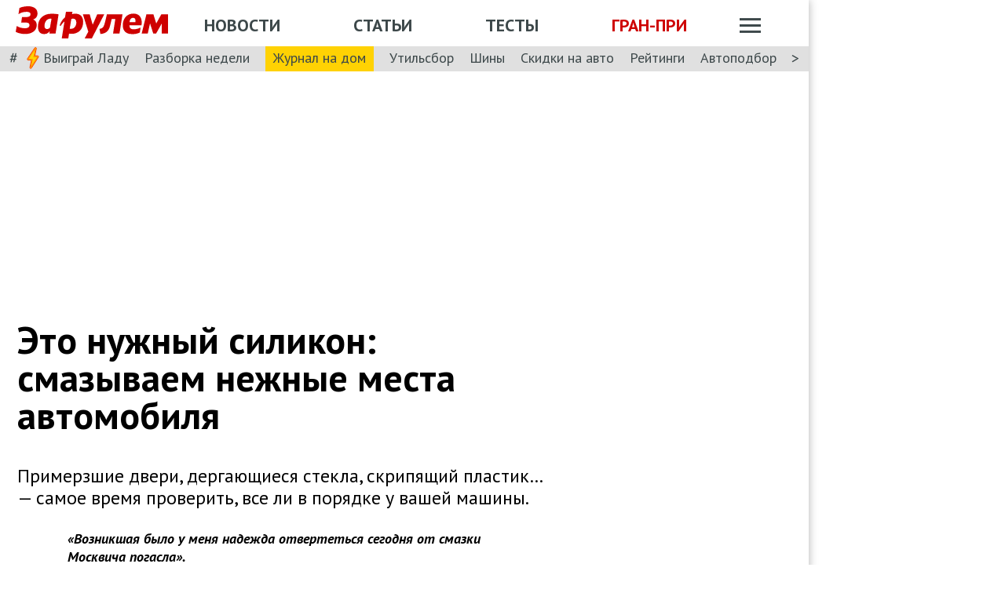

--- FILE ---
content_type: text/html; charset=utf-8
request_url: https://www.zr.ru/content/articles/920019-ehto-nuzhnyj-silikon-smazyvaem/
body_size: 41098
content:
<!DOCTYPE html><html lang="ru" prefix="og: http://ogp.me/ns#"><head><meta charSet="utf-8" data-next-head=""/><meta charSet="utf-8"/><meta name="viewport" content="width=device-width" data-next-head=""/><meta name="viewport" content="width=device-width, initial-scale=1"/><title data-next-head="">Это нужный силикон: смазываем нежные места автомобиля</title><meta property="og:title" content="Это нужный силикон: смазываем нежные места автомобиля" data-next-head=""/><meta name="twitter:title" content="Это нужный силикон: смазываем нежные места автомобиля" data-next-head=""/><meta name="og:type" content="article" data-next-head=""/><meta name="og:description" content="Примерзшие двери, дергающиеся стекла, скрипящий пластик… — самое время проверить, все ли в порядке у вашей машины." data-next-head=""/><meta name="description" content="Примерзшие двери, дергающиеся стекла, скрипящий пластик… — самое время проверить, все ли в порядке у вашей машины." data-next-head=""/><meta name="twitter:description" content="Примерзшие двери, дергающиеся стекла, скрипящий пластик… — самое время проверить, все ли в порядке у вашей машины." data-next-head=""/><link rel="canonical" href="https://www.zr.ru/content/articles/920019-ehto-nuzhnyj-silikon-smazyvaem/" data-next-head=""/><meta name="og:url" content="https://www.zr.ru/content/articles/920019-ehto-nuzhnyj-silikon-smazyvaem/" data-next-head=""/><meta name="twitter:url" content="https://www.zr.ru/content/articles/920019-ehto-nuzhnyj-silikon-smazyvaem/" data-next-head=""/><meta name="twitter:domain" content="zr.ru" data-next-head=""/><meta name="twitter:card" content="summary_large_image" data-next-head=""/><meta name="twitter:site" content="@zr_ru" data-next-head=""/><meta name="twitter:creator" content="@zr_ru" data-next-head=""/><meta property="og:site_name" content="zr.ru" data-next-head=""/><meta name="robots" content="max-image-preview:large" data-next-head=""/><link rel="amphtml" href="https://www.zr.ru/content/amp/articles/920019-ehto-nuzhnyj-silikon-smazyvaem/" data-next-head=""/><meta name="og:image" content="https://www.zr.ru/d/story/d3/920019/depositphotos_3971771_xl-2015.jpg" data-next-head=""/><link rel="image_src" href="https://www.zr.ru/d/story/d3/920019/depositphotos_3971771_xl-2015.jpg" data-next-head=""/><meta name="twitter:image:src" content="https://www.zr.ru/d/story/d3/920019/depositphotos_3971771_xl-2015.jpg" data-next-head=""/><meta name="vk:image" content="https://www.zr.ru/d/story/d3/920019/depositphotos_3971771_xl-2015.jpg" data-next-head=""/><meta property="og:image:width" content="1200" data-next-head=""/><meta property="og:image:height" content="630" data-next-head=""/><link rel="icon" href="https://www.zr.ru/favicons/favicon.ico"/><link rel="icon" type="image/svg+xml" href="https://www.zr.ru/favicons/zr-favicon.svg"/><link rel="mask-icon" href="https://www.zr.ru/favicons/safari-pinned-tab.svg" color="#993f3f"/><link rel="shortcut icon" href="https://www.zr.ru/favicons/favicon.ico"/><link rel="manifest" href="https://www.zr.ru/favicons/manifest.json"/><link rel="alternate" type="application/rss+xml" href="/rss-news/"/><meta name="msvalidate.01" content="71A8B53C6A0DA51B4BE4DD9A0D7F9F99"/><meta name="yandex-verification" content="72740ea7de6b5475"/><meta name="wmail-verification" content="38871c8ad1263b1abddcfcdee4401690"/><meta name="pmail-verification" content="ce4b4b687aef3b2e06b02c0515e0cdca"/><meta name="google-site-verification" content="GI3O26ipZlvbiZTWJ78zrwHW1-mO5rEwNTElCxQDPlM"/><link rel="preconnect" href="https://mc.yandex.ru/"/><link rel="preconnect" href="https://www.googletagmanager.com/"/><script type="application/ld+json" data-next-head="">{"@context":"https://schema.org/","@type":"Organization","name":"За pулем","url":"https://www.zr.ru/","logo":{"@type":"ImageObject","url":" https://www.zr.ru/f/media/logo-zr-schema.png","contentUrl":"https://www.zr.ru/f/media/logo-zr-schema.png","width":292,"height":75},"address":{"@type":"PostalAddress","streetAddress":"проезд Ольминского, дом 3А, стр. 3, этаж 4. Помещения 416- 421","addressLocality":"Москва","addressRegion":"Москва","postalCode":107045,"addressCountry":{"@type":"Country","name":"Россия"}},"telephone":"8(495)607-27-33","sameAs":["https://ru.wikipedia.org/wiki/%D0%97%D0%B0_%D1%80%D1%83%D0%BB%D1%91%D0%BC","https://twitter.com/zr_ru","https://vk.com/zronline","https://www.facebook.com/ZRulem","https://www.youtube.com/user/tvzrru","https://www.instagram.com/zr_ru/","https://zen.yandex.ru/zr.ru","https://news.google.com/publications/CAAqBwgKMMuFhQsw-p-CAw?oc=3&ceid=RU:ru"]}</script><script type="application/ld+json" data-next-head="">{"@context":"https://schema.org","@type":"WebSite","name":"За pулем","description":"Официальный сайт журнала «За рулем». Ежедневные автомобильные новости и статьи, тесты, характеристики и подбор машин. Машину повредили на платной стоянке. А виноваты - вы! - сайт «За рулем»","image":"https://www.zr.ru/f/media/logo-zr-schema.png","url":"https://www.zr.ru","potentialAction":{"@type":"SearchAction","target":{"@type":"EntryPoint","urlTemplate":"https://www.zr.ru/search/?q={query}"},"query-input":"required name=query"}}</script><script type="application/ld+json" data-next-head="">{"@context":"https://schema.org","@type":"WebPage","url":"https://www.zr.ru/content/articles/920019-ehto-nuzhnyj-silikon-smazyvaem/","mainEntityOfPage":"https://www.zr.ru/content/articles/920019-ehto-nuzhnyj-silikon-smazyvaem/","name":"Это нужный силикон: смазываем нежные места автомобиля","headline":"Это нужный силикон: смазываем нежные места автомобиля","description":"Примерзшие двери, дергающиеся стекла, скрипящий пластик… — самое время проверить, все ли в порядке у вашей машины.","genre":"Новости"}</script><script type="application/ld+json" data-next-head="">{"@context":"https://schema.org","@type":"BreadcrumbList","itemListElement":[{"@type":"ListItem","position":1,"name":"За pулем","item":"https://www.zr.ru/"},{"@type":"ListItem","position":2,"name":"Статья","item":"https://www.zr.ru/content/articles/920019-ehto-nuzhnyj-silikon-smazyvaem/"}]}</script><script type="application/ld+json" data-next-head="">{"@context":"https://schema.org","@type":"NewsArticle","articleBody":"Примерзшие двери, дергающиеся стекла, скрипящий пластик… — самое время проверить, все ли в порядке у вашей машины.","mainEntityOfPage":{"@type":"WebPage","@id":"https://www.zr.ru/content/articles/920019-ehto-nuzhnyj-silikon-smazyvaem/#inPageAd"},"headline":"Это нужный силикон: смазываем нежные места автомобиля","name":"Это нужный силикон: смазываем нежные места автомобиля","url":"https://www.zr.ru/content/articles/920019-ehto-nuzhnyj-silikon-smazyvaem/","description":"Примерзшие двери, дергающиеся стекла, скрипящий пластик… — самое время проверить, все ли в порядке у вашей машины.","inLanguage":"ru","datePublished":"2019-10-28T09:30:00","author":[{"@type":"Person","name":"МАТЕРИАЛ ПАРТНЕРСКИЙ","url":"https://www.zr.ru/users/121572/","image":"/_next/static/media/story_avatar_default.586fda23.png"}],"image":[{"@type":"ImageObject","contentURL":"https://img.zr.ru/_ah/img/fpZjAq-YiOulzjF9zkO9Cw"},{"@type":"ImageObject","contentURL":"https://img.zr.ru/_ah/img/sVyPwt_7wy328kB_Q_RHjw"},{"@type":"ImageObject","contentURL":"https://img.zr.ru/_ah/img/Yy1ZvNbDFu3mh1WdUV-8Iw"},{"@type":"ImageObject","contentURL":"https://img.zr.ru/_ah/img/ZRecxXiUWZoQVCKip_ZXdA"},{"@type":"ImageObject","contentURL":"https://img.zr.ru/_ah/img/QZvFdejqGo0knc0fmeB-JA"},{"@type":"ImageObject","contentURL":"https://img.zr.ru/_ah/img/fpZjAq-YiOulzjF9zkO9Cw"}],"publisher":{"@type":"Organization","name":"За pулем","logo":{"@type":"ImageObject","url":"https://www.zr.ru/f/media/logo-zr-schema.png"}},"interactionStatistic":{"@type":"InteractionCounter","userInteractionCount":"55798","interactionType":{"@type":"Action","name":"http://schema.org/ViewAction"}},"about":[{"@type":"CreativeWork","name":"Эксплуатация"},{"@type":"CreativeWork","name":"Автохимия"}]}</script><style data-next-head="">
.image-gallery {
    margin-top: 2rem;
  }
.image-gallery.fullscreen-modal .image-gallery-icon {
    z-index: 204;
  }

.image-gallery-icon{
      color:#fff;
      transition:all .3s ease-out;
      appearance:none;
      background-color:transparent;
      border:0;
      cursor:pointer;
      outline:none;
      position:absolute;
      z-index:4;
      filter:drop-shadow(0 2px 2px #1a1a1a);
  }
  @media(hover: hover)and (pointer: fine){
    .image-gallery-icon:hover{
      color:#970000;
    }
    .image-gallery-icon:hover .image-gallery-svg{
      transform:scale(1.1);
      }
    }
    .image-gallery-icon:focus{
      outline:2px solid #970000;
      }
    .image-gallery-using-mouse .image-gallery-icon:focus{
      outline:none;
    }
    .image-gallery-fullscreen-button,.image-gallery-play-button{
      bottom:0;
      padding:20px;
    }
    .image-gallery-fullscreen-button .image-gallery-svg,.image-gallery-play-button .image-gallery-svg{
      height:28px;
      width:28px;
    }
    @media(max-width: 768px){
    .image-gallery-fullscreen-button,.image-gallery-play-button{
      padding:15px;
    }
    .image-gallery-fullscreen-button .image-gallery-svg,.image-gallery-play-button .image-gallery-svg{
      height:24px;
      width:24px;
    }}
    @media(max-width: 480px){
    .image-gallery-fullscreen-button,.image-gallery-play-button{
      padding:10px;
    }
    .image-gallery-fullscreen-button .image-gallery-svg,.image-gallery-play-button .image-gallery-svg{
      height:16px;
      width:16px;
    }}
    .image-gallery-fullscreen-button{
      right:0;
    }
    .image-gallery-play-button{
    left:0;
    }
    .image-gallery-left-nav, .image-gallery-right-nav {
      padding:50px 10px;top:50%;
      transform:translateY(-50%);
    }
    .image-gallery-left-nav .image-gallery-svg,
    .image-gallery-right-nav .image-gallery-svg{
      height:120px;
      width:60px;
    }
    @media(max-width: 768px){
    .image-gallery-left-nav .image-gallery-svg,.image-gallery-right-nav .image-gallery-svg{
        height:72px;
        width:36px;
      } 
    }
    @media(max-width: 480px){
      .image-gallery-left-nav .image-gallery-svg,.image-gallery-right-nav .image-gallery-svg{
        height:48px;
        width:24px;
      }
      }
    .image-gallery-left-nav[disabled],.image-gallery-right-nav[disabled]{
      cursor:disabled;
      opacity:.6;
      pointer-events:none;
    }
    .image-gallery-left-nav{
      left:0;
    }
    .image-gallery-right-nav{
    right:0;
    }
    .image-gallery{
      -webkit-user-select:none;
      -moz-user-select:none;
      -ms-user-select:none;
      -o-user-select:none;
      user-select:none;
      -webkit-tap-highlight-color:rgba(0,0,0,0);
      position:relative
      }
    .image-gallery.fullscreen-modal{
    background:#000000;
    bottom:0;
    height:100%;
    left:0;
    position:fixed;
    right:0;
    top:0;
    width:100%;
    z-index:200;
    margin: 0;
    }
    .image-gallery.fullscreen-modal .image-gallery-content{
    top:50%;
    transform:translateY(-50%);
    height: 100%;
    }
    .image-gallery-content{
      position:relative;
      line-height:0;
      top:0;
    }
    .image-gallery-content.fullscreen{
      background:#000000;
    }
    .image-gallery-content .image-gallery-slide .image-gallery-image{
      max-height:calc(100vh - 80px);
    }
    .image-gallery-content.left .image-gallery-slide .image-gallery-image,.image-gallery-content.right .image-gallery-slide .image-gallery-image{
      max-height:100vh;
    }
    .image-gallery-slide-wrapper{
     position:relative;
    }
    .image-gallery-slide-wrapper.left,.image-gallery-slide-wrapper.right{
      display:inline-block;
      width:calc(100% - 110px);
    }
    @media(max-width: 768px){
    .image-gallery-slide-wrapper.left,.image-gallery-slide-wrapper.right{
        width:calc(100% - 87px);
      }
    }
    .image-gallery-slide-wrapper.image-gallery-rtl{
      direction:rtl;
    }
    .image-gallery-slides{
      line-height:0;
      overflow:hidden;
      position:relative;
      white-space:nowrap;
      text-align:center;
    }
    .image-gallery-slide{
      left:0;
      position:absolute;
      top:0;
      width:100%;
    }
    .image-gallery-slide.center, .image-gallery-slide.image-gallery-center{
      position:relative;
    }
    .image-gallery-slide .image-gallery-image{
      width:100%;
      object-fit:contain;
    }
    .image-gallery-slide .image-gallery-description{
      background:rgba(0,0,0,.4);
      bottom:70px;
      color:#fff;
      left:0;
      line-height:1;
      padding:10px 20px;
      position:absolute;
      white-space:normal;
      }
      @media(max-width: 768px){
        .image-gallery-slide .image-gallery-description{
            bottom:45px;
            font-size:.8em;
            padding:8px 15px;
          }
      }
          .image-gallery-thumbnails-wrapper{
            position:relative;
          }
          .image-gallery-thumbnails-wrapper.thumbnails-swipe-horizontal{
            touch-action:pan-y;
          }
          .image-gallery-thumbnails-wrapper.thumbnails-swipe-vertical{
            touch-action:pan-x;
          }
          .image-gallery-thumbnails-wrapper.thumbnails-wrapper-rtl{
            direction:rtl;
          }
          .image-gallery-thumbnails-wrapper.left,.image-gallery-thumbnails-wrapper.right{
            display:inline-block;
            vertical-align:top;
            width:100px;
          }
          @media(max-width: 768px){
            .image-gallery-thumbnails-wrapper.left,.image-gallery-thumbnails-wrapper.right{
              width:81px;
            }
          }
          .image-gallery-thumbnails-wrapper.left .image-gallery-thumbnails,.image-gallery-thumbnails-wrapper.right .image-gallery-thumbnails{
            height:100%;
            width:100%;
            left:0;
            padding:0;
            position:absolute;
            top:0;
          }
          .image-gallery-thumbnails-wrapper.left .image-gallery-thumbnails .image-gallery-thumbnail,.image-gallery-thumbnails-wrapper.right .image-gallery-thumbnails .image-gallery-thumbnail{
            display:block;
            margin-right:0;
            padding:0;
          }
          .image-gallery-thumbnails-wrapper.left .image-gallery-thumbnails .image-gallery-thumbnail+.image-gallery-thumbnail,.image-gallery-thumbnails-wrapper.right .image-gallery-thumbnails .image-gallery-thumbnail+.image-gallery-thumbnail{
            margin-left:0;
            margin-top:2px;
          }
          .image-gallery-thumbnails-wrapper.left,.image-gallery-thumbnails-wrapper.right{margin:0 5px}@media(max-width: 768px){.image-gallery-thumbnails-wrapper.left,.image-gallery-thumbnails-wrapper.right{
            margin:0 3px;
          }
        }
        .image-gallery-thumbnails{
          overflow:hidden;
          padding:5px 0;
        }
        @media(max-width: 768px){
          .image-gallery-thumbnails{
            padding:3px 0;
          }
        }
        .image-gallery-thumbnails .image-gallery-thumbnails-container{
          cursor:pointer;
          text-align:center;
          white-space:nowrap;
        }
        .image-gallery-thumbnail{
          display:inline-block;
          border: 4px solid transparent;
          transition:border .3s ease-out;
          width:100px;
          background:transparent;
          padding:0;
        }
        @media(max-width: 768px){
          .image-gallery-thumbnail{
            border:3px solid transparent;
            width:81px;
          }
        }
        .image-gallery-thumbnail+.image-gallery-thumbnail{
          margin-left:2px;
        }
        .image-gallery-thumbnail .image-gallery-thumbnail-inner{
          display:block;
          position:relative;
        }
        .image-gallery-thumbnail .image-gallery-thumbnail-image{
          vertical-align:middle;
          width:100%;
          line-height:0;
        }
        .image-gallery-thumbnail.active,.image-gallery-thumbnail:focus{
          outline:none;
          border:4px solid #970000;
          }
        @media(max-width: 768px){
          .image-gallery-thumbnail.active,.image-gallery-thumbnail:focus{
            border: 3px solid #970000;
          }
        }
        @media(hover: hover)and (pointer: fine){
          .image-gallery-thumbnail:hover{
            outline:none;
            border: 4px solid #970000;
          }
        }
        @media(hover: hover)and (pointer: fine)and (max-width: 768px){
          .image-gallery-thumbnail:hover{
            border: 3px solid #970000;
            }
          }
        .image-gallery-thumbnail-label{
          box-sizing:border-box;
          color:#fff;
          font-size:1em;
          left:0;
          line-height:1em;
          padding:5%;
          position:absolute;
          top:50%;
          text-shadow:0 2px 2px #1a1a1a;
          transform:translateY(-50%);
          white-space:normal;
          width:100%;
        }
        @media(max-width: 768px){
          .image-gallery-thumbnail-label{
            font-size:.8em;
            line-height:.8em;
          }
        }
        .image-gallery-index{
            background:rgba(0,0,0,.4);
            color:#fff;
            line-height:1;
            padding:10px 20px;
            position:absolute;
            right:0;
            top:0;
            z-index:4;
          }
        @media(max-width: 768px){
          .image-gallery-index{
            font-size:.8em;
            padding:5px 10px;
          }
        }
         .image-gallery.fullscreen-modal .image-gallery-slide-wrapper {

    
    box-sizing: border-box;
    height: 100%;
    display: flex;
  }
    .image-gallery.fullscreen-modal .image-gallery-swipe {
    height: 100%;
    display: flex;
    width: 100%;
    z-index: 200;
  }
    .image-gallery.fullscreen-modal .image-gallery-slides {
    display: flex;
    width: 100%;
    align-items: center;
  }
      .image-gallery.fullscreen-modal .image-gallery-slide {
    width: 100%;
    overflow: hidden;
  }
    .image-gallery.fullscreen-modal .image-gallery-thumbnails-wrapper {
    display: none;
  }
    .image-gallery.fullscreen-modal .image-gallery-content.bottom.fullscreen,.image-gallery.fullscreen-modal .image-gallery-content.image-gallery-thumbnails-bottom.fullscreen {
    height: 100%;
  }
  .image-gallery.fullscreen-modal .image-gallery-slide.center,.image-gallery.fullscreen-modal .image-gallery-slide.image-gallery-center  {
    overflow: visible !important;
  }
  .image-gallery.fullscreen-modal .image-gallery-slide-wrapper.bottom, .image-gallery-slide-wrapper.image-gallery-thumbnails-bottom {
    padding-bottom: 0;
  }
   @media (max-width: 1024px) {
    .image-gallery.fullscreen-modal .image-gallery-content {
      height: auto;
    }
  }
   @media (min-width: 1900px) {
    .image-gallery.fullscreen-modal .image-gallery-slide-wrapper {
      padding-bottom: 80px;
    }
  }
</style><link href="https://fonts.googleapis.com/css2?family=PT+Sans:ital,wght@0,400;0,700;1,400;1,700&amp;display=swap" rel="stylesheet"/><script type="341e15ff84069b3ee13524be-text/javascript">dataLayer = window.dataLayer||[]</script><script type="341e15ff84069b3ee13524be-text/javascript">
          window.Ya || (window.Ya = {}); 
          window.yaContextCb = window.yaContextCb || [];
          window.Ya.adfoxCode || (window.Ya.adfoxCode = {}); 
          window.Ya.adfoxCode.hbCallbacks || (window.Ya.adfoxCode.hbCallbacks = []);
        </script><noscript data-n-css=""></noscript><script defer="" noModule="" src="/_next/static/chunks/polyfills-42372ed130431b0a.js" type="341e15ff84069b3ee13524be-text/javascript"></script><script defer="" src="/_next/static/chunks/story.2a653184ec0513a8.js" type="341e15ff84069b3ee13524be-text/javascript"></script><script defer="" src="/_next/static/chunks/4550.18986ed4edc1258c.js" type="341e15ff84069b3ee13524be-text/javascript"></script><script defer="" src="/_next/static/chunks/gallery.bcae4710523e103f.js" type="341e15ff84069b3ee13524be-text/javascript"></script><script defer="" src="/_next/static/chunks/share.79750b1c1710c45b.js" type="341e15ff84069b3ee13524be-text/javascript"></script><script src="/_next/static/chunks/webpack-082ce4f4148c2abc.js" defer="" type="341e15ff84069b3ee13524be-text/javascript"></script><script src="/_next/static/chunks/framework-4b8bff41d25f2cea.js" defer="" type="341e15ff84069b3ee13524be-text/javascript"></script><script src="/_next/static/chunks/main-3140d412404e05f3.js" defer="" type="341e15ff84069b3ee13524be-text/javascript"></script><script src="/_next/static/chunks/pages/_app-9bc67180401674ea.js" defer="" type="341e15ff84069b3ee13524be-text/javascript"></script><script src="/_next/static/chunks/pages/content/articles/%5B%5B...slug%5D%5D-47930f3dc72538df.js" defer="" type="341e15ff84069b3ee13524be-text/javascript"></script><script src="/_next/static/pK719IPqnQa01bu0cOwqE/_buildManifest.js" defer="" type="341e15ff84069b3ee13524be-text/javascript"></script><script src="/_next/static/pK719IPqnQa01bu0cOwqE/_ssgManifest.js" defer="" type="341e15ff84069b3ee13524be-text/javascript"></script><style data-styled="" data-styled-version="6.1.13">html{line-height:1.15;-webkit-text-size-adjust:100%;}/*!sc*/
body{margin:0;font-size:1rem;position:relative;font-family:PT Sans,Arial,Helvetica,sans-serif;color:#000000;line-height:normal;-webkit-font-smoothing:antialised;width:100%;min-height:1px;}/*!sc*/
h1{font-size:48px;font-weight:700;}/*!sc*/
h2{font-size:32px;font-weight:700;}/*!sc*/
h3{font-size:24px;font-weight:700;}/*!sc*/
h4{font-size:19.2px;font-weight:700;color:#5E5E5E;}/*!sc*/
p{font-size:18px;font-weight:400;}/*!sc*/
iframe{width:100%;}/*!sc*/
img{border-style:none;color:transparent;font-size:0;vertical-align:middle;}/*!sc*/
button,input,optgroup,select,textarea{font-family:inherit;font-size:100%;line-height:1.15;margin:0;}/*!sc*/
button,[type="button"],[type="reset"],[type="submit"]{-webkit-appearance:button;}/*!sc*/
a{color:#1C88D4;text-decoration:underline;outline:none;}/*!sc*/
ul{margin:0;padding:0;}/*!sc*/
.table{border:none;width:100%;background-color:#fff;border-radius:4px;font-size:13px;border-collapse:collapse;border-spacing:0;margin-top:1rem;}/*!sc*/
.table tr:first-child td,.table tr:first-child th{border-top:none;}/*!sc*/
.table td,.table th{line-height:17px;padding:10px 6px;}/*!sc*/
.table td{border-top:1px solid #E0E0E0;}/*!sc*/
caption,td,th{font-weight:400;vertical-align:top;text-align:left;}/*!sc*/
@media (max-width:1024px){body{margin:0;font-size:16px;font-style:normal;font-weight:400;text-size-adjust:none;}h1{font-size:28px;line-height:2.125rem;font-weight:700;color:#970000;text-transform:uppercase;}h2{color:#000000;font-size:24px;font-weight:700;line-height:1.625rem;}h3{color:#000000;font-size:21px;font-weight:700;line-height:1.5rem;}h4{font-size:19.2px;font-weight:700;color:#5e5e5e;}p{font-size:17px;font-weight:400;}}/*!sc*/
.adfox-banner-background{z-index:1;width:1030px!important;margin-right:280px!important;overflow:visible!important;}/*!sc*/
.adfox-banner-background>div{position:absolute!important;left:100%!important;}/*!sc*/
@media (min-width:1366px){.adfox-banner-background{width:1100px!important;}}/*!sc*/
@media (min-width:1700px){.adfox-banner-background{width:1100px!important;left:50%!important;-webkit-transform:translateX(-50%);transform:translateX(-50%);}}/*!sc*/
data-styled.g1[id="sc-global-cXzZnk1"]{content:"sc-global-cXzZnk1,"}/*!sc*/
.fbeMAY{z-index:unset;clear:both;position:relative;}/*!sc*/
.fbeMAY>div:empty{min-height:unset;}/*!sc*/
.eYAwEc{z-index:unset;clear:both;content-visibility:hidden;min-height:150px;contain-intrinsic-size:100% 150px;position:relative;}/*!sc*/
@media (max-width:1024px){.eYAwEc{min-height:150px;contain-intrinsic-size:100% 150px;}}/*!sc*/
.eYAwEc>div:empty{min-height:unset;}/*!sc*/
.euxqHg{z-index:unset;clear:both;content-visibility:hidden;min-height:270px;contain-intrinsic-size:100% 270px;position:relative;}/*!sc*/
@media (max-width:1024px){.euxqHg{min-height:252px;contain-intrinsic-size:100% 252px;}}/*!sc*/
.euxqHg>div:empty{min-height:unset;}/*!sc*/
.cMIEXM{z-index:unset;clear:both;content-visibility:hidden;min-height:250px;contain-intrinsic-size:100% 250px;position:relative;}/*!sc*/
@media (max-width:1024px){.cMIEXM{min-height:unset;contain-intrinsic-size:100% unset;}}/*!sc*/
.cMIEXM>div:empty{min-height:unset;}/*!sc*/
.gHZpII{z-index:unset;clear:both;content-visibility:hidden;min-height:50px;contain-intrinsic-size:100% 50px;position:relative;}/*!sc*/
@media (max-width:1024px){.gHZpII{min-height:unset;contain-intrinsic-size:100% unset;}}/*!sc*/
.gHZpII>div:empty{min-height:unset;}/*!sc*/
data-styled.g2[id="styled__SuspendableElement-sc-85c4219a-0"]{content:"fbeMAY,eYAwEc,euxqHg,cMIEXM,gHZpII,"}/*!sc*/
.eQZHTN{position:relative;box-sizing:border-box;background:transparent;display:none;z-index:100;position:sticky;top:90px;display:block;}/*!sc*/
@media (max-width:1024px){.eQZHTN{position:sticky;top:0;}}/*!sc*/
@media (max-width:768px){.eQZHTN{display:none;}}/*!sc*/
@media (max-width:768px){.eQZHTN{display:block;background:#fff;margin:1rem 0;overflow:hidden;}}/*!sc*/
.cUwsgj{position:relative;box-sizing:border-box;background:transparent;display:none;z-index:auto;display:block;}/*!sc*/
@media (max-width:768px){.cUwsgj{display:none;}}/*!sc*/
.kFOYEr{position:relative;box-sizing:border-box;background:transparent;display:none;z-index:auto;}/*!sc*/
@media (max-width:768px){.kFOYEr{display:block;background:#fff;margin:1rem 0;overflow:hidden;}}/*!sc*/
data-styled.g3[id="styled__Wrapper-sc-71b580c4-0"]{content:"eQZHTN,cUwsgj,kFOYEr,"}/*!sc*/
.jFEYAL{display:block;width:100%;position:relative;height:250px;overflow:hidden;}/*!sc*/
.jFEYAL>*:first-child{height:100%;}/*!sc*/
.jFEYAL>div{display:flex;width:100%;justify-content:center;align-items:center;}/*!sc*/
.jFEYAL>div>div{width:100%;}/*!sc*/
.jFEYAL>*{width:100%;height:100%;display:block;}/*!sc*/
@media (max-width:768px){.jFEYAL{height:300px;}.jFEYAL>*:first-child{height:300px;}.jFEYAL>*{height:300px;}.jFEYAL>div{display:flex;width:100%;justify-content:center;align-items:center;text-align:center;height:300px;}.jFEYAL>div>div{width:100%;height:300px;display:flex;align-items:center;justify-content:center;}}/*!sc*/
.Qyvnz{display:block;width:100%;position:relative;height:250px;overflow:hidden;height:auto;min-height:300px;max-height:480px;}/*!sc*/
.Qyvnz>*:first-child{height:100%;}/*!sc*/
.Qyvnz>div{display:flex;width:100%;justify-content:center;align-items:center;}/*!sc*/
.Qyvnz>div>div{width:100%;}/*!sc*/
.Qyvnz>*{width:100%;height:100%;display:block;}/*!sc*/
@media (max-width:768px){.Qyvnz{height:300px;}.Qyvnz>*:first-child{height:300px;}.Qyvnz>*{height:300px;}.Qyvnz>div{display:flex;width:100%;justify-content:center;align-items:center;text-align:center;height:300px;}.Qyvnz>div>div{width:100%;height:300px;display:flex;align-items:center;justify-content:center;}}/*!sc*/
data-styled.g4[id="styled__BannerWrapper-sc-71b580c4-1"]{content:"jFEYAL,Qyvnz,"}/*!sc*/
.dNZNDP{position:fixed;top:0;left:0;right:0;bottom:0;display:flex;}/*!sc*/
@media (min-width:1700px){.dNZNDP{display:block;max-width:1100px;margin:0 auto;}}/*!sc*/
data-styled.g5[id="styled__BrandingWrap-sc-4a24463a-0"]{content:"dNZNDP,"}/*!sc*/
.ftuJXN{flex-shrink:0;width:1100px;}/*!sc*/
@media (max-width:1365px){.ftuJXN{width:1030px;}}/*!sc*/
@media (max-width:1024px){.ftuJXN{width:100%;overflow:hidden;}}/*!sc*/
data-styled.g6[id="styled__BrandingLimiter-sc-4a24463a-1"]{content:"ftuJXN,"}/*!sc*/
.cMtYv{display:flex;align-items:center;flex-grow:1;}/*!sc*/
@media (min-width:1700px){.cMtYv{position:absolute;left:100%;bottom:0;top:0;max-width:1100px;min-width:250px;align-items:flex-start;}}/*!sc*/
data-styled.g7[id="styled__BrandingContent-sc-4a24463a-2"]{content:"cMtYv,"}/*!sc*/
.iNKMEx{box-shadow:0 0 11px rgb(0 0 0 / 30%);position:relative;z-index:2;background-color:#fff;width:1100px;min-height:1000px;}/*!sc*/
@media (min-width:1700px){.iNKMEx{margin:0 auto;}}/*!sc*/
@media (max-width:1365px){.iNKMEx{width:1030px;}}/*!sc*/
@media (max-width:1024px){.iNKMEx{width:100%;}}/*!sc*/
data-styled.g8[id="styled__PageWrap-sc-bef572b-0"]{content:"iNKMEx,"}/*!sc*/
.hcYmbM{position:relative;z-index:1;min-height:1000px;width:100%;}/*!sc*/
data-styled.g9[id="styled__PageChildren-sc-bef572b-1"]{content:"hcYmbM,"}/*!sc*/
.eHUKKp{text-decoration:none;border-bottom:0.0625rem solid transparent;transition:0.3s;cursor:pointer;color:#fff;font-weight:400;font-size:inherit;width:auto;}/*!sc*/
.eHUKKp:hover{border-color:#fff;}/*!sc*/
.cCMzhG{text-decoration:none;border-bottom:0.0625rem solid transparent;transition:0.3s;cursor:pointer;color:#3D484A;font-weight:700;font-size:inherit;width:auto;}/*!sc*/
.cCMzhG:hover{border-color:#3D484A;}/*!sc*/
.fbUwjO{text-decoration:none;border-bottom:0.0625rem solid transparent;transition:0.3s;cursor:pointer;color:#CE0000;font-weight:700;font-size:inherit;width:auto;}/*!sc*/
.fbUwjO:hover{border-color:#CE0000;}/*!sc*/
.eNyyZd{text-decoration:none;border-bottom:0.0625rem solid transparent;transition:0.3s;cursor:pointer;color:#3D484A;font-weight:400;font-size:inherit;width:auto;}/*!sc*/
.eNyyZd:hover{border-color:#3D484A;}/*!sc*/
.jOMOtd{text-decoration:none;border-bottom:0.0625rem solid transparent;transition:0.3s;cursor:pointer;color:#000;font-weight:400;font-size:inherit;width:auto;}/*!sc*/
.jOMOtd:hover{border-color:#000;}/*!sc*/
.jPRAwh{text-decoration:none;border-bottom:0.0625rem solid transparent;transition:0.3s;cursor:pointer;color:#1C88D4;font-weight:400;font-size:inherit;width:auto;}/*!sc*/
.jPRAwh:hover{border-color:#1C88D4;}/*!sc*/
.dbWXkh{text-decoration:none;border-bottom:0.0625rem solid transparent;transition:0.3s;cursor:pointer;color:#BDBDBD;font-weight:400;font-size:inherit;width:auto;}/*!sc*/
.dbWXkh:hover{border-color:#BDBDBD;}/*!sc*/
.koOCyu{text-decoration:none;border-bottom:0.0625rem solid transparent;transition:0.3s;cursor:pointer;color:#BDBDBD;font-weight:400;font-size:17px;width:auto;}/*!sc*/
.koOCyu:hover{border-color:#BDBDBD;}/*!sc*/
data-styled.g10[id="styled__UiLink-sc-3f69b705-0"]{content:"eHUKKp,cCMzhG,fbUwjO,eNyyZd,jOMOtd,jPRAwh,dbWXkh,koOCyu,"}/*!sc*/
.bEkDsF{display:flex;flex-flow:row;column-gap:10px;}/*!sc*/
data-styled.g21[id="styled__DateBar-sc-2d739d18-0"]{content:"bEkDsF,"}/*!sc*/
.jhuIbt{color:#723b86;cursor:pointer;text-decoration:none;border-bottom:0.0625rem solid transparent;transition:0.3s;font-size:inherit;vertical-align:middle;font-weight:700;line-height:1;border:none;cursor:auto;color:#808080;}/*!sc*/
.jhuIbt:hover{border-color:#000;}/*!sc*/
@media (max-width:1024px){.jhuIbt{font-size:inherit;}}/*!sc*/
@media (max-width:768px){.jhuIbt{font-size:inherit;}}/*!sc*/
data-styled.g30[id="styled__AuthorName-sc-1f148acf-1"]{content:"jhuIbt,"}/*!sc*/
.idlJmx{line-height:30px;}/*!sc*/
.idlJmx img{vertical-align:middle;}/*!sc*/
data-styled.g31[id="styled__AuthorText-sc-1f148acf-2"]{content:"idlJmx,"}/*!sc*/
.kBXbxo{border-radius:50px;object-fit:cover;}/*!sc*/
data-styled.g34[id="styled__AvatarImage-sc-74ca9d26-0"]{content:"kBXbxo,"}/*!sc*/
.iujlYY{appearance:none;cursor:pointer;transition:0.3s;background-color:transparent;border:none;padding:0;vertical-align:middle;}/*!sc*/
.iujlYY img{max-width:100%;height:auto;color:transparent;}/*!sc*/
data-styled.g35[id="styled__VoteButton-sc-999e1633-0"]{content:"iujlYY,"}/*!sc*/
.hDIaeW{font-weight:700;margin:0 0.3125rem;object-fit:contain;color:#000000;vertical-align:middle;font-size:15px;color:#34BF48;}/*!sc*/
data-styled.g36[id="styled__VoteValue-sc-999e1633-1"]{content:"hDIaeW,"}/*!sc*/
.hwYeUC{display:flex;align-items:center;}/*!sc*/
data-styled.g95[id="styled__SocialLinks-sc-ec211017-0"]{content:"hwYeUC,"}/*!sc*/
.iMcwEB{transition:0.3s;}/*!sc*/
.iMcwEB:not(:last-child){margin-right:0.3125rem;}/*!sc*/
.iMcwEB:hover{opacity:0.5;}/*!sc*/
data-styled.g96[id="styled__SocialLink-sc-ec211017-1"]{content:"iMcwEB,"}/*!sc*/
.kgFbyB{display:flex;flex-direction:column;width:300px;flex-shrink:0;margin:0 1rem 0 1rem;z-index:0;margin-top:0;}/*!sc*/
@media (max-width:1024px){.kgFbyB{display:none;}}/*!sc*/
data-styled.g142[id="styled__Sidebar-sc-a7bdc69b-0"]{content:"kgFbyB,"}/*!sc*/
.bQstAE{margin-bottom:24px;flex-shrink:0;height:600px;}/*!sc*/
.bQuuYO{margin-bottom:24px;flex-shrink:0;height:880px;}/*!sc*/
data-styled.g143[id="styled__SidebarWrap-sc-a7bdc69b-1"]{content:"bQstAE,bQuuYO,"}/*!sc*/
.kFDUbt{position:sticky;top:0;left:0;right:0;height:90px;justify-content:space-between;align-items:center;box-sizing:border-box;z-index:100;background-color:#fff;width:1100px;}/*!sc*/
@media (min-width:1700px){.kFDUbt{width:1100px;margin:0 auto;}}/*!sc*/
@media (min-width:1366px){.kFDUbt{width:1100px;}}/*!sc*/
@media (max-width:1365px){.kFDUbt{width:1030px;}}/*!sc*/
@media (max-width:1024px){.kFDUbt{width:100%;height:76px;}}/*!sc*/
@media (max-width:768px){.kFDUbt{width:100%;overflow:visible;height:76px;}}/*!sc*/
data-styled.g188[id="styled__Header-sc-2713e267-0"]{content:"kFDUbt,"}/*!sc*/
.gtKgwk{padding:8px 10px 8px 20px;position:relative;z-index:15;display:flex;align-items:center;background:#fff;}/*!sc*/
@media (max-width:1024px){.gtKgwk{padding:4px 12px 4px 12px;height:40px;justify-content:space-between;}}/*!sc*/
data-styled.g189[id="styled__HeaderContent-sc-2713e267-1"]{content:"gtKgwk,"}/*!sc*/
.cEEsbt{display:inline-block;height:41px;width:194px;z-index:3;background:url(/_next/static/media/defaultLogo.bce9a01c.svg) no-repeat 0 0;background-size:contain;}/*!sc*/
.cEEsbt:hover{border-color:transparent;}/*!sc*/
@media (max-width:1024px){.cEEsbt{height:32px;width:152px;background-size:cover;}}/*!sc*/
@media (max-width:768px){.cEEsbt{height:2rem;width:152px;margin:0;}}/*!sc*/
data-styled.g190[id="styled__LogoLink-sc-2713e267-2"]{content:"cEEsbt,"}/*!sc*/
.knHJOu{flex:1;z-index:2;}/*!sc*/
@media (max-width:768px){.knHJOu{display:none;}}/*!sc*/
data-styled.g191[id="styled__HeaderNavContainerDesktop-sc-2713e267-3"]{content:"knHJOu,"}/*!sc*/
.eEToYU{text-transform:uppercase;font-weight:700;font-size:22px;color:#fff;display:flex;justify-content:space-around;align-items:center;padding-top:0.35rem;}/*!sc*/
@media (max-width:1024px){.eEToYU{padding-top:3px;margin-right:0;}}/*!sc*/
@media (max-width:786px){.eEToYU{padding-top:0.3125rem;}}/*!sc*/
data-styled.g192[id="styled__HeaderNav-sc-2713e267-4"]{content:"eEToYU,"}/*!sc*/
.cTsgPo{font-size:22px;flex-shrink:0;}/*!sc*/
@media (max-width:1024px){.cTsgPo{font-size:18px;}}/*!sc*/
data-styled.g193[id="styled__HeaderNavLink-sc-2713e267-5"]{content:"cTsgPo,"}/*!sc*/
.buYYcH{margin-left:20px;padding-top:0.35rem;display:flex;align-items:center;width:79px;}/*!sc*/
@media (max-width:1024px){.buYYcH{padding-top:3px;}}/*!sc*/
@media (max-width:768px){.buYYcH{padding-top:0;margin-left:0;width:auto;}}/*!sc*/
data-styled.g194[id="styled__HeaderActions-sc-2713e267-6"]{content:"buYYcH,"}/*!sc*/
.bgVCVX{cursor:pointer;transition:0.3s;display:block;width:1.75rem;height:1.1875rem;background:url(/_next/static/media/sitemapIcon.90b91ca3.svg) no-repeat center center;}/*!sc*/
data-styled.g195[id="styled__SitemapButton-sc-2713e267-7"]{content:"bgVCVX,"}/*!sc*/
.gKsJic{background:#E0E0E0;font-size:1.25rem;padding:0.1rem 0.75rem 0.25rem;display:flex;position:relative;z-index:10;align-items:center;box-sizing:border-box;height:32px;}/*!sc*/
@media (max-width:1024px){.gKsJic{height:28px;}}/*!sc*/
data-styled.g196[id="styled__HeaderTags-sc-2713e267-8"]{content:"gKsJic,"}/*!sc*/
.liFcck{display:flex;align-items:center;overflow-x:scroll;scroll-behavior:smooth;-ms-overflow-style:none;scrollbar-width:none;justify-content:space-between;}/*!sc*/
.liFcck::-webkit-scrollbar{display:none;}/*!sc*/
data-styled.g197[id="styled__TagsLinks-sc-2713e267-9"]{content:"liFcck,"}/*!sc*/
.jodwTz{flex-shrink:0;font-size:18px;}/*!sc*/
.jodwTz:not(:last-child){margin-right:1.25rem;}/*!sc*/
.dnlxeI{flex-shrink:0;font-size:18px;background:#ffd203;padding:5px 10px;}/*!sc*/
.dnlxeI:not(:last-child){margin-right:1.25rem;}/*!sc*/
@media (max-width:1024px){.dnlxeI{padding:3px 10px;}}/*!sc*/
data-styled.g198[id="styled__TagsLink-sc-2713e267-10"]{content:"jodwTz,dnlxeI,"}/*!sc*/
.bJAtIr{overflow:hidden;margin:0 0.6875rem;width:100%;}/*!sc*/
data-styled.g199[id="styled__TagsWrap-sc-2713e267-11"]{content:"bJAtIr,"}/*!sc*/
.fCBhbw{flex-shrink:0;color:#3D484A;cursor:pointer;pointer-events:none;}/*!sc*/
data-styled.g200[id="styled__PrevControl-sc-2713e267-12"]{content:"fCBhbw,"}/*!sc*/
.cWcnUh{flex-shrink:0;color:#3D484A;cursor:pointer;}/*!sc*/
data-styled.g201[id="styled__NextControl-sc-2713e267-13"]{content:"cWcnUh,"}/*!sc*/
.iXOKIc{display:flex;flex-flow:row;align-items:flex-start;justify-content:space-between;font-weight:400;vertical-align:top;text-align:left;}/*!sc*/
@media (max-width:768px){.iXOKIc{flex-flow:column;overflow:hidden;}}/*!sc*/
data-styled.g202[id="styled__SitemapPanel-sc-2713e267-14"]{content:"iXOKIc,"}/*!sc*/
.fQCwlB{width:271px;background:#F2F2F2;min-width:222px;}/*!sc*/
data-styled.g203[id="styled__SitemapList-sc-2713e267-15"]{content:"fQCwlB,"}/*!sc*/
.fwbNDU{padding:10px 0 10px 20px;display:flex;flex-flow:column;align-items:flex-end;}/*!sc*/
data-styled.g204[id="styled__SitemapAnnouns-sc-2713e267-16"]{content:"fwbNDU,"}/*!sc*/
.hMSNVr{display:block;padding:10px 0 10px 20px;border-bottom:1px solid #5E5E5E;cursor:pointer;}/*!sc*/
.hMSNVr span{color:#3d484a;font-size:17px;font-weight:700;}/*!sc*/
.hMSNVr:last-child{border-bottom:none;padding:15px 0 15px 20px;}/*!sc*/
.hMSNVr:last-child span{font-size:16px;}/*!sc*/
.hMSNVr:hover{background-color:#CE0000;}/*!sc*/
.hMSNVr:hover span{color:#fff;}/*!sc*/
data-styled.g205[id="styled__SitemapLink-sc-2713e267-17"]{content:"hMSNVr,"}/*!sc*/
.jkLXLa{margin:0 0 12px;display:flex;justify-content:space-between;}/*!sc*/
data-styled.g206[id="styled__SitemapStories-sc-2713e267-18"]{content:"jkLXLa,"}/*!sc*/
.fZKzHH{padding:0 22px 18px;border-right:1px solid #5E5E5E;cursor:pointer;width:33%;max-height:300px;overflow:hidden;}/*!sc*/
.fZKzHH:first-child{padding-left:0;}/*!sc*/
.fZKzHH:last-child{border-right:none;padding-right:0;}/*!sc*/
data-styled.g207[id="styled__SitemapStory-sc-2713e267-19"]{content:"fZKzHH,"}/*!sc*/
.eAHmRw{font-weight:400;font-size:14px;line-height:18px;text-transform:lowercase;color:#5E5E5E;padding:6px 0 0 0;letter-spacing:0;}/*!sc*/
data-styled.g208[id="styled__StoryDate-sc-2713e267-20"]{content:"eAHmRw,"}/*!sc*/
.fIPhWF{display:block;font-size:20px;line-height:22px;font-weight:700;padding-top:6px;}/*!sc*/
.fIPhWF:hover{border-color:transparent;}/*!sc*/
data-styled.g209[id="styled__StoryLink-sc-2713e267-21"]{content:"fIPhWF,"}/*!sc*/
.htaffr{font-size:16px;line-height:21px;font-weight:400;color:#000000;padding-top:6px;}/*!sc*/
data-styled.g210[id="styled__StoryDescription-sc-2713e267-22"]{content:"htaffr,"}/*!sc*/
.gGkPsj{background-color:#E0E0E0;padding-right:20px;border-bottom:1px solid #fff;color:#3D484A;font-size:16px;font-weight:700;margin-top:0;position:absolute;top:-500px;z-index:0;display:none;transition:top 0.5s ease;}/*!sc*/
@media (max-width:768px){.gGkPsj{top:-800px;width:100%;padding-right:0px;}.gGkPsj .styled__SitemapList-sc-2713e267-15{width:100%;display:grid;grid-template-columns:repeat(2,1fr);background:#3D484A;grid-row-gap:1px;grid-column-gap:1px;}.gGkPsj .styled__SitemapLink-sc-2713e267-17{padding-left:12px;font-size:17px;line-height:22px;font-weight:700;color:#3D484A;background:#F2F2F2;border:none;padding-right:12px;box-sizing:border-box;}.gGkPsj .styled__SitemapLink-sc-2713e267-17:last-child{width:100%;grid-column-start:1;grid-column-end:3;text-align:center;padding-left:0;}.gGkPsj .styled__SitemapLink-sc-2713e267-17:hover{background-color:#CE0000;}.gGkPsj .styled__SitemapLink-sc-2713e267-17:hover span{color:#fff;}}/*!sc*/
data-styled.g213[id="styled__Sitemap-sc-2713e267-25"]{content:"gGkPsj,"}/*!sc*/
.evuNwG{font-size:22px;font-family:inherit;flex-shrink:0;margin-right:0rem;margin-left:0rem;display:block;width:auto;background-repeat:no-repeat;}/*!sc*/
.evuNwG:after{background-image:none;}/*!sc*/
.evuNwG span{position:relative;z-index:1;}/*!sc*/
@media (max-width:1024px){.evuNwG{font-size:18px;width:auto;margin-right:0px;margin-left:0.7rem;}}/*!sc*/
data-styled.g214[id="styled__PromoLink-sc-2713e267-26"]{content:"evuNwG,"}/*!sc*/
.isCJWP{height:43px;margin-right:0px;}/*!sc*/
@media (max-width:1024px){.isCJWP{height:36px;margin-right:0px;}}/*!sc*/
data-styled.g220[id="styled__LogoContainer-sc-2713e267-32"]{content:"isCJWP,"}/*!sc*/
.fSSnZD{padding-right:5px;}/*!sc*/
data-styled.g223[id="styled__Lightning-sc-2713e267-35"]{content:"fSSnZD,"}/*!sc*/
@media (max-width:1024px){.guGqDQ{height:114px!important;object-fit:cover!important;}}/*!sc*/
data-styled.g224[id="styled__SitemapImage-sc-2713e267-36"]{content:"guGqDQ,"}/*!sc*/
.iVFHkl{display:flex;align-items:flex-start;}/*!sc*/
data-styled.g225[id="styled__FooterTop-sc-fa928143-0"]{content:"iVFHkl,"}/*!sc*/
.hhMcMH{display:flex;align-items:flex-start;flex-wrap:wrap;}/*!sc*/
@media (max-width:1024px){.hhMcMH{display:none;}}/*!sc*/
data-styled.g226[id="styled__FooterMenu-sc-fa928143-1"]{content:"hhMcMH,"}/*!sc*/
.gicepv:not(:last-child){margin-right:1.25rem;}/*!sc*/
data-styled.g227[id="styled__FooterMenuLink-sc-fa928143-2"]{content:"gicepv,"}/*!sc*/
.gvVxRv{display:flex;align-items:flex-start;margin-left:auto;}/*!sc*/
@media (max-width:1024px){.gvVxRv{display:none;}}/*!sc*/
data-styled.g228[id="styled__FooterWrap-sc-fa928143-3"]{content:"gvVxRv,"}/*!sc*/
.kNMwVb{width:11rem;height:2.3125rem;display:block;background:url(/_next/static/media/footerLogo.55917780.svg) no-repeat center center;}/*!sc*/
.kNMwVb:hover{border-color:transparent;}/*!sc*/
@media (max-width:1024px){.kNMwVb{max-width:155px;height:33px;}}/*!sc*/
data-styled.g229[id="styled__FooterLogoLink-sc-fa928143-4"]{content:"kNMwVb,"}/*!sc*/
.bYZJXN{margin-top:1rem;display:flex;align-items:center;justify-content:space-between;}/*!sc*/
@media (max-width:1024px){.bYZJXN{padding-bottom:12px;display:block;}}/*!sc*/
data-styled.g230[id="styled__FooterBottom-sc-fa928143-5"]{content:"bYZJXN,"}/*!sc*/
.bSlHqt{display:flex;flex-flow:row;}/*!sc*/
data-styled.g231[id="styled__FooterMobileLinks-sc-fa928143-6"]{content:"bSlHqt,"}/*!sc*/
.kXzLHh{display:none;}/*!sc*/
@media (max-width:1024px){.kXzLHh{display:flex;flex-flow:column;justify-content:flex-start;}.kXzLHh .styled__FooterMenuLink-sc-fa928143-2{margin-top:1rem;display:block;color:#BDBDBD;font-size:1.063rem;margin-bottom:5px;line-height:1.5625rem;}}/*!sc*/
data-styled.g232[id="styled__FooterMobile-sc-fa928143-7"]{content:"kXzLHh,"}/*!sc*/
@media (max-width:1024px){.bfkPdO{display:none;}}/*!sc*/
data-styled.g233[id="styled__FooterInfoLinks-sc-fa928143-8"]{content:"bfkPdO,"}/*!sc*/
@media (max-width:1024px){.dYpzAK{display:flex;flex-flow:row;justify-content:space-between;align-items:center;}}/*!sc*/
data-styled.g234[id="styled__FooterInfo-sc-fa928143-9"]{content:"dYpzAK,"}/*!sc*/
.igPYqK{display:none;}/*!sc*/
@media (max-width:1024px){.igPYqK{display:block;position:absolute;top:16px;right:12px;}}/*!sc*/
data-styled.g235[id="styled__MobileAge-sc-fa928143-10"]{content:"igPYqK,"}/*!sc*/
.udkVp{margin-left:0.9375rem;}/*!sc*/
@media (max-width:1024px){.udkVp{position:absolute;left:0;top:55px;margin-left:12px;}}/*!sc*/
data-styled.g236[id="styled__FooterSocial-sc-fa928143-11"]{content:"udkVp,"}/*!sc*/
.izsynt{text-align:right;}/*!sc*/
@media (max-width:1024px){.izsynt{display:none;}}/*!sc*/
data-styled.g237[id="styled__FooterPublish-sc-fa928143-12"]{content:"izsynt,"}/*!sc*/
.crNxKb{position:relative;min-width:1000px;z-index:0;color:#BDBDBD;padding:0.75rem 1rem 1.6875rem 1.3125rem;background:#333333;}/*!sc*/
@media (max-width:1024px){.crNxKb{padding:0 12px 0 12px;min-width:auto;}}/*!sc*/
data-styled.g238[id="styled__Footer-sc-fa928143-13"]{content:"crNxKb,"}/*!sc*/
.eikxDr{display:flex;flex-flow:row wrap;}/*!sc*/
data-styled.g239[id="styled__MarketLinks-sc-fa928143-14"]{content:"eikxDr,"}/*!sc*/
.bpdKvL{display:flex;flex-flow:row wrap;}/*!sc*/
.bpdKvL span{font-size:17px;}/*!sc*/
@media (max-width:1024px){.bpdKvL{flex-flow:column;margin-bottom:5px;}}/*!sc*/
data-styled.g240[id="styled__FooterMarkets-sc-fa928143-15"]{content:"bpdKvL,"}/*!sc*/
.bpoOVR{max-width:300px;}/*!sc*/
data-styled.g249[id="styled__SidebarWrap-sc-76f35442-1"]{content:"bpoOVR,"}/*!sc*/
.kATuPc{background:#fff;position:static;padding:1.2rem;padding:0;}/*!sc*/
@media (max-width:1024px){.kATuPc{padding:1.5rem 0.5rem 0;margin:0;}.kATuPc .styled__SidebarName-sc-76f35442-0{color:#970000;font-size:28px;line-height:2.125rem;text-transform:uppercase;font-weight:400;}.kATuPc .styled__SidebarWrap-sc-76f35442-1{max-width:100%;width:100%;}}/*!sc*/
data-styled.g250[id="styled__SidebarBlock-sc-76f35442-2"]{content:"kATuPc,"}/*!sc*/
.ljkOkn{position:relative;width:100%;min-height:720px;box-sizing:border-box;display:flex;padding:1.8125rem 0.375rem 2rem;}/*!sc*/
.ljkOkn div[data-slot-name='3']{min-height:1px;}/*!sc*/
.ljkOkn div[data-slot-name='3'] div{width:100%;height:100%;}/*!sc*/
@media (max-width:1024px){.ljkOkn{padding:0;max-width:512px;margin:0 auto;min-height:unset;}}/*!sc*/
data-styled.g252[id="styled__MainSection-sc-50bce096-0"]{content:"ljkOkn,"}/*!sc*/
.jyiGWw{width:100%;overflow-anchor:none;overflow-anchor:none;}/*!sc*/
@media (max-width:1365px){.jyiGWw{margin-left:16px;}}/*!sc*/
@media (max-width:1024px){.jyiGWw{margin-left:0px;padding:1rem 12px;box-sizing:border-box;}}/*!sc*/
data-styled.g253[id="styled__PageContainer-sc-50bce096-1"]{content:"jyiGWw,"}/*!sc*/
.jPnqDR:not(:last-child){margin-bottom:0.375rem;}/*!sc*/
data-styled.g255[id="styled__BrandsItem-sc-50bce096-3"]{content:"jPnqDR,"}/*!sc*/
@media (max-width:1365px){.cBPzXW{display:none;}}/*!sc*/
data-styled.g257[id="styled__BrandsContainer-sc-50bce096-5"]{content:"cBPzXW,"}/*!sc*/
.haOcRd{width:5rem;flex-shrink:0;font-size:0.8125rem;}/*!sc*/
data-styled.g258[id="styled__Brands-sc-50bce096-6"]{content:"haOcRd,"}/*!sc*/
.gGtFMQ{margin:0 auto 10px auto;padding-top:2rem;height:112px;max-width:682px;}/*!sc*/
@media (max-width:1024px){.gGtFMQ{margin:0 auto 40px auto;}}/*!sc*/
data-styled.g262[id="styled__MarketPlace-sc-50bce096-10"]{content:"gGtFMQ,"}/*!sc*/
.foRIln{display:flex;justify-content:space-between;scroll-behavior:smooth;}/*!sc*/
.foRIln #vk_comments{margin-bottom:1.5rem;}/*!sc*/
.foRIln .form-field-rich-img{height:auto;max-width:100%;margin:5px 0 5px 0;width:100%;}/*!sc*/
.foRIln .form-field-rich-img h2{display:none;}/*!sc*/
.foRIln .form-field-rich-img span{display:none;}/*!sc*/
.foRIln .table .caption{display:inline-block;font-weight:700;line-height:1.2;font-size:1.125rem;}/*!sc*/
@media (max-width:1024px){.foRIln .table .caption{display:block;font-size:1rem;margin-top:11px;line-height:1.1875rem;font-weight:700;}}/*!sc*/
data-styled.g266[id="styled__StoryWrapper-sc-3b56ece3-0"]{content:"foRIln,"}/*!sc*/
.jBBZyM{font-size:24px;line-height:1.2;margin-bottom:1.625rem;}/*!sc*/
data-styled.g268[id="styled__StoryDescription-sc-3b56ece3-2"]{content:"jBBZyM,"}/*!sc*/
.jnWKQt{line-height:1.2;}/*!sc*/
.jnWKQt p{padding:0 3.375rem 0 4rem;margin:1.25rem 0;}/*!sc*/
.jnWKQt div[data-slot-name]{clear:both;}/*!sc*/
.jnWKQt a{color:#1C88D4;}/*!sc*/
.jnWKQt ol{padding-left:3.5rem;}/*!sc*/
.jnWKQt ol li,.jnWKQt li{padding-left:0.5rem;}/*!sc*/
.jnWKQt h2,.jnWKQt h3,.jnWKQt h4{margin-top:1.25rem;}/*!sc*/
.jnWKQt u{text-decoration:none!important;background-image:linear-gradient(#b7d6e8,#b7d6e8)!important;background-position:0 0.15rem!important;background-repeat:repeat-x!important;background-size:auto 1.25rem!important;}/*!sc*/
.jnWKQt .dondo h3{padding:0;}/*!sc*/
.jnWKQt .dondo p{margin:0;font-size:16px;}/*!sc*/
.jnWKQt table{border-radius:4px;font-size:13px;border-radius:4px;font-size:13px;border-collapse:collapse;border-spacing:0;background-color:#fff;width:100%;border:none;padding:0 4rem 1.25rem;margin-top:1rem;}/*!sc*/
.jnWKQt table tr:first-child td{border-top:none;}/*!sc*/
.jnWKQt table td{font-weight:400;vertical-align:top;text-align:left;line-height:17px;padding:10px 6px;border-top:1px solid #BDBDBD!important;}/*!sc*/
.jnWKQt table table tr:first-child td,.jnWKQt table table tr:first-child th,.jnWKQt table .table tr:first-child td,.jnWKQt table .table tr:first-child th{border-top:none;}/*!sc*/
.jnWKQt table h1,.jnWKQt table h2,.jnWKQt table h3,.jnWKQt table h4{padding:0 0 12px 0;}/*!sc*/
.jnWKQt table p{padding:0;font-size:1rem;margin-bottom:0rem;margin-top:0rem;}/*!sc*/
.jnWKQt table p:not(last-child){margin-bottom:0.625rem;}/*!sc*/
data-styled.g269[id="styled__StoryBody-sc-3b56ece3-3"]{content:"jnWKQt,"}/*!sc*/
.diRylh{margin:0 auto;display:flex;flex-flow:row;align-items:center;width:fit-content;padding:25px 0;}/*!sc*/
data-styled.g277[id="styled__StoryNoteSubscribe-sc-3b56ece3-11"]{content:"diRylh,"}/*!sc*/
.krRVRl{display:block;background:transparent;color:#000000;height:auto;position:relative;text-decoration:none;font-size:20px;font-weight:400;line-height:19px;box-sizing:border-box;width:auto;}/*!sc*/
data-styled.g278[id="styled__StoryNoteSubscribeLink-sc-3b56ece3-12"]{content:"krRVRl,"}/*!sc*/
.ehPErP{color:#5E5E5E;font-size:0.9375rem;}/*!sc*/
data-styled.g280[id="styled__StoryInfo-sc-3b56ece3-14"]{content:"ehPErP,"}/*!sc*/
.cQsssg{display:flex;justify-content:space-between;align-items:center;flex-wrap:wrap;padding:0.625rem 0 0.3125rem;}/*!sc*/
.cQsssg:not(:last-child){border-bottom:0.0625rem solid #b5b5b7;}/*!sc*/
data-styled.g281[id="styled__StoryInfoWrap-sc-3b56ece3-15"]{content:"cQsssg,"}/*!sc*/
.imgUDp{display:flex;align-items:center;margin-right:2.25rem;}/*!sc*/
data-styled.g282[id="styled__StoryInfoAuthors-sc-3b56ece3-16"]{content:"imgUDp,"}/*!sc*/
.bxAMxX{display:flex;align-items:center;margin-right:6px;}/*!sc*/
data-styled.g283[id="styled__InfoAuthor-sc-3b56ece3-17"]{content:"bxAMxX,"}/*!sc*/
.CctJd{display:flex;align-items:center;}/*!sc*/
data-styled.g285[id="styled__StoryInfoMarks-sc-3b56ece3-19"]{content:"CctJd,"}/*!sc*/
.hJzdKb{margin-right:0.625rem;}/*!sc*/
data-styled.g286[id="styled__InfoMarksTitle-sc-3b56ece3-20"]{content:"hJzdKb,"}/*!sc*/
.euYtBa{display:flex;align-items:center;}/*!sc*/
data-styled.g287[id="styled__InfoShare-sc-3b56ece3-21"]{content:"euYtBa,"}/*!sc*/
.hylonZ{position:relative;margin:20px 0;}/*!sc*/
data-styled.g289[id="styled__StoryNote-sc-3b56ece3-23"]{content:"hylonZ,"}/*!sc*/
.dvMwWI{padding:0 3.375rem 0 4rem;line-height:1.33;margin:1.25rem 0;}/*!sc*/
.dvMwWI:first-child{margin-top:0;}/*!sc*/
data-styled.g294[id="styled__StoryParagraph-sc-3b56ece3-28"]{content:"dvMwWI,"}/*!sc*/
.AlVfX{margin-top:1.25rem;}/*!sc*/
data-styled.g295[id="styled__StoryH2-sc-3b56ece3-29"]{content:"AlVfX,"}/*!sc*/
.dQmGYo{margin:5px 0 15px 0;clear:both;display:inline-block;width:100%;}/*!sc*/
.dQmGYo .image-gallery{margin-top:0rem;}/*!sc*/
data-styled.g306[id="styled__StoryImgContainer-sc-3b56ece3-40"]{content:"dQmGYo,"}/*!sc*/
.HyzWr{padding:10px 3.375rem 10px 4rem;font-size:1.125rem;line-height:1.33;}/*!sc*/
.HyzWr li{margin-bottom:0.5rem;}/*!sc*/
data-styled.g310[id="styled__StoryList-sc-3b56ece3-44"]{content:"HyzWr,"}/*!sc*/
.kIkRwH{display:block;}/*!sc*/
data-styled.g312[id="styled__DesktopContainer-sc-3b56ece3-46"]{content:"kIkRwH,"}/*!sc*/
.jgErZn{display:none;}/*!sc*/
data-styled.g313[id="styled__MobileContainer-sc-3b56ece3-47"]{content:"jgErZn,"}/*!sc*/
.gAsulW{max-width:682px;}/*!sc*/
.gAsulW h1{line-height:3rem;}/*!sc*/
@media (max-width:1024px){.gAsulW{max-width:100%;}.gAsulW .video-micro-schema{position:relative;padding-bottom:56.25%;padding-top:25px;height:0;}.gAsulW .video-micro-schema iframe{position:absolute;top:0;left:0;width:100%;height:100%;}.gAsulW h1{color:#000000;margin-top:1rem;line-height:2.125rem;}.gAsulW .styled__StoryDescription-sc-3b56ece3-2{font-size:21px;line-height:1.5rem;margin-bottom:1rem;}.gAsulW .styled__StoryBody-sc-3b56ece3-3{line-height:1.1875rem;letter-spacing:-0.0125rem;}.gAsulW .styled__StoryBody-sc-3b56ece3-3 .table td p{font-size:0.875rem;}.gAsulW .styled__StoryBody-sc-3b56ece3-3 table td img{max-width:512px;object-fit:cover;}.gAsulW .styled__StoryParagraph-sc-3b56ece3-28{padding:0;margin:1rem 0;}.gAsulW .styled__BlockReadmoreItem-sc-3b56ece3-36{color:#970000;font-weight:400;width:auto;margin-right:12px;}.gAsulW .styled__BlockReadmoreImg-sc-3b56ece3-37{height:105px;width:calc(100% + 32px)!important;}.gAsulW .styled__BlockReadmoreHeader-sc-3b56ece3-38{display:block;font-weight:700;font-style:normal;color:rgb(0,0,0);margin-right:12px;font-size:0.875rem;}.gAsulW .styled__BlockQuote-sc-3b56ece3-39{padding:1rem 0 1rem 50px;font-style:italic;font-weight:400;font-size:16px;line-height:1.1875rem;letter-spacing:0.0125rem;}.gAsulW .styled__Readmore3-sc-3b56ece3-30{margin:1rem -10px 1rem -12px;}.gAsulW .styled__Readmore3Header-sc-3b56ece3-33{font-size:0.875rem;font-weight:400;line-height:1rem;color:rgb(0,0,0);padding:6px 6px 0 12px;font-style:normal;}.gAsulW .styled__StoryImgDescription-sc-3b56ece3-43{display:block;font-size:16px;line-height:1.1875rem;margin:1rem 0 0 0;font-weight:700;}.gAsulW .styled__StoryList-sc-3b56ece3-44{font-size:1.0625rem;margin:1rem 0 1rem 1rem;padding:0;display:block!important;}.gAsulW .styled__StoryList-sc-3b56ece3-44 li{list-style-type:disc;}.gAsulW .styled__VideoStoriesTitle-sc-3b56ece3-5{font-size:24px;text-transform:uppercase;line-height:28px;font-weight:400;padding:0;text-align:center;margin-bottom:10px;}.gAsulW .styled__VideoStory-sc-3b56ece3-7{height:auto;margin-bottom:0;}.gAsulW .styled__VideoStoryImgWrapper-sc-3b56ece3-45{height:63px;position:relative;}.gAsulW .styled__VideoStoryImg-sc-3b56ece3-8{height:63px!important;}.gAsulW .styled__VideoStoryIcon-sc-3b56ece3-9{width:23px;height:16px;}.gAsulW .styled__VideoStoryName-sc-3b56ece3-10{font-size:13px;line-height:15px;font-weight:400;padding:11px 0 0;color:#000;}.gAsulW .styled__StoryNoteSubscribeLink-sc-3b56ece3-12{font-size:17px;}.gAsulW .styled__StoryInfoMarks-sc-3b56ece3-19{display:none;}.gAsulW .styled__DesktopContainer-sc-3b56ece3-46{display:none;}.gAsulW .styled__MobileContainer-sc-3b56ece3-47{display:block;}.gAsulW .styled__StoryInfo-sc-3b56ece3-14{font-size:1rem;line-height:1.1875rem;margin-bottom:2rem;}.gAsulW .styled__StoryInfoAuthors-sc-3b56ece3-16{margin-right:0;}.gAsulW .styled__InfoShare-sc-3b56ece3-21{flex-flow:row;padding-top:0rem;width:100%;}.gAsulW .styled__InfoShare-sc-3b56ece3-21 span{display:block;}.gAsulW .styled__CommentsTitle-sc-3b56ece3-26{display:block;max-width:200px;padding:7px 26px;margin:auto;text-align:center;height:45px;border:2px solid #970000;border-radius:8px;color:#970000;font-size:1.5rem;font-weight:400;line-height:1.5rem;margin-top:36px;background-color:transparent;}.gAsulW .styled__CommentsTitle-sc-3b56ece3-26 a{color:#970000;}}/*!sc*/
data-styled.g315[id="styled__StoryItem-sc-3b56ece3-49"]{content:"gAsulW,"}/*!sc*/
@media (max-width:1024px){.jNNpQW{display:none;}}/*!sc*/
data-styled.g316[id="styled__SidebarWrapper-sc-3b56ece3-50"]{content:"jNNpQW,"}/*!sc*/
.fsbXp{margin-left:1.375rem;position:relative;width:14.875rem;}/*!sc*/
@media (max-width:1024px){.fsbXp{margin-left:0px;}}/*!sc*/
data-styled.g379[id="styled__SearchForm-sc-199f31bc-4"]{content:"fsbXp,"}/*!sc*/
.ftqnau{outline:0;background:0 0;height:1.8125rem;width:100%;font-size:1rem;border:0.0625rem solid #BDBDBD;border-radius:0.25rem;padding:0 2.1875rem 0 0.4375rem;transition:0.3s;box-sizing:border-box;}/*!sc*/
.ftqnau:focus{background-color:#E0E0E0;}/*!sc*/
@media (max-width:1024px){.ftqnau{overflow:hidden;padding:0.5em 35px 0.5em 0.5em;background-color:transparent;border:1px solid #3D484A;border-radius:6px;color:#3D484A;transition:none;width:100%;height:auto;}}/*!sc*/
data-styled.g380[id="styled__SearchInput-sc-199f31bc-5"]{content:"ftqnau,"}/*!sc*/
.goNqbE{border:none;width:1.3125rem;height:1.3125rem;background:url(/_next/static/media/searchIcon.89537379.svg) no-repeat center center;position:absolute;top:50%;right:0.4375rem;transform:translateY(-50%);}/*!sc*/
@media (max-width:1024px){.goNqbE{right:8px;}}/*!sc*/
data-styled.g381[id="styled__SearchIconButton-sc-199f31bc-6"]{content:"goNqbE,"}/*!sc*/
.ekStdZ>*+*{margin-top:20px;}/*!sc*/
data-styled.g529[id="styled__FeedWrapper-sc-9feb68cc-0"]{content:"ekStdZ,"}/*!sc*/
.fEfFSH{object-fit:contain;max-height:100%;margin:auto;}/*!sc*/
data-styled.g539[id="styled__GalleryImg-sc-3db5e31b-0"]{content:"fEfFSH,"}/*!sc*/
.iEyptS{position:absolute;width:100%;height:100%;top:0;bottom:0;right:0;left:0;cursor:pointer;z-index:203;}/*!sc*/
data-styled.g547[id="styled__FullscreenButton-sc-3db5e31b-8"]{content:"iEyptS,"}/*!sc*/
.dZidFB{display:flex;align-items:center;}/*!sc*/
@media (max-width:1024px){.dZidFB{width:100%;padding-top:6px;}}/*!sc*/
data-styled.g561[id="styled__ShareButtons-sc-253b4144-0"]{content:"dZidFB,"}/*!sc*/
.hGNTbV{width:30px;height:30px;background:0 0;background-size:cover;background-repeat:no-repeat;margin-left:6px;border:none;cursor:pointer;background-image:url(/_next/static/media/vkIcon.ee77bf5a.svg);}/*!sc*/
@media (max-width:1024px){.hGNTbV{width:42px;height:42px;}}/*!sc*/
.hGNTbV:hover{background-image:url(/_next/static/media/vkIconColor.ef217ed9.svg);}/*!sc*/
.ligleU{width:30px;height:30px;background:0 0;background-size:cover;background-repeat:no-repeat;margin-left:6px;border:none;cursor:pointer;background-image:url(/_next/static/media/tgIcon.fed10115.svg);}/*!sc*/
@media (max-width:1024px){.ligleU{width:42px;height:42px;}}/*!sc*/
.ligleU:hover{background-image:url(/_next/static/media/tgIconColor.573354d6.svg);}/*!sc*/
.lnzcqC{width:30px;height:30px;background:0 0;background-size:cover;background-repeat:no-repeat;margin-left:6px;border:none;cursor:pointer;background-image:url(/_next/static/media/waIcon.5cd05c32.svg);}/*!sc*/
@media (max-width:1024px){.lnzcqC{width:42px;height:42px;}}/*!sc*/
.lnzcqC:hover{background-image:url(/_next/static/media/waIconColor.e546047d.svg);}/*!sc*/
.cMOmlG{width:30px;height:30px;background:0 0;background-size:cover;background-repeat:no-repeat;margin-left:6px;border:none;cursor:pointer;background-image:url(/_next/static/media/okIcon.dda572c4.svg);}/*!sc*/
@media (max-width:1024px){.cMOmlG{width:42px;height:42px;}}/*!sc*/
.cMOmlG:hover{background-image:url(/_next/static/media/okIconColor.636ecb89.svg);}/*!sc*/
data-styled.g562[id="styled__ShareButton-sc-253b4144-1"]{content:"hGNTbV,ligleU,lnzcqC,cMOmlG,"}/*!sc*/
</style></head><body><div id="__next"><div class="styled__BrandingWrap-sc-4a24463a-0 dNZNDP"><div class="styled__BrandingLimiter-sc-4a24463a-1 ftuJXN"></div><div class="styled__BrandingContent-sc-4a24463a-2 cMtYv"><div data-slot-name="2" data-mark="DESK BN_2 adfox_1538138127872348361768971425981_ja5l"><div></div></div></div></div><div class="styled__PageWrap-sc-bef572b-0 iNKMEx"><div data-slot-name="1" data-mark="Desk_BN1 adfox_1540304387453192461768971425981_edw4"><div></div></div><header id="main-header" class="styled__Header-sc-2713e267-0 kFDUbt"><div class="styled__HeaderContent-sc-2713e267-1 gtKgwk"><div class="styled__LogoContainer-sc-2713e267-32 isCJWP"><a class="styled__UiLink-sc-3f69b705-0 eHUKKp styled__LogoLink-sc-2713e267-2 cEEsbt" href="/" target="_self" aria-label="Лого ЗаРулем"></a></div><div class="styled__HeaderNavContainerDesktop-sc-2713e267-3 knHJOu"><nav class="styled__HeaderNav-sc-2713e267-4 eEToYU"><a class="styled__UiLink-sc-3f69b705-0 cCMzhG styled__HeaderNavLink-sc-2713e267-5 cTsgPo" href="/news/" target="_top">Новости</a><a class="styled__UiLink-sc-3f69b705-0 cCMzhG styled__HeaderNavLink-sc-2713e267-5 cTsgPo" href="/stories/" target="_top">Статьи</a><a class="styled__UiLink-sc-3f69b705-0 cCMzhG styled__HeaderNavLink-sc-2713e267-5 cTsgPo" href="/tests/" target="_top">Тесты</a><a class="styled__UiLink-sc-3f69b705-0 fbUwjO styled__PromoLink-sc-2713e267-26 evuNwG" href="https://www.zr.ru/grandprix/" target="_self" aria-label="Ссылка"><span>ГРАН-ПРИ</span></a></nav></div><div class="styled__HeaderActions-sc-2713e267-6 buYYcH"><span class="styled__SitemapButton-sc-2713e267-7 bgVCVX"></span></div></div><div class="styled__HeaderTags-sc-2713e267-8 gKsJic"><div class="styled__PrevControl-sc-2713e267-12 fCBhbw">#</div><div class="styled__TagsWrap-sc-2713e267-11 bJAtIr"><div class="styled__TagsLinks-sc-2713e267-9 liFcck"><img alt="Молния" loading="lazy" width="16" height="28" decoding="async" data-nimg="1" class="styled__Lightning-sc-2713e267-35 fSSnZD" style="color:transparent;width:16px;height:28px" sizes="100vw" srcSet="/_next/static/media/lightning.5321ef39.svg 400w, /_next/static/media/lightning.5321ef39.svg 400w, /_next/static/media/lightning.5321ef39.svg 800w, /_next/static/media/lightning.5321ef39.svg 800w, /_next/static/media/lightning.5321ef39.svg 1280w, /_next/static/media/lightning.5321ef39.svg 1280w" src="/_next/static/media/lightning.5321ef39.svg"/><a class="styled__UiLink-sc-3f69b705-0 eNyyZd styled__TagsLink-sc-2713e267-10 jodwTz" href="https://zr.romir.ru/?utm_source=menu2" target="_blank">Выиграй Ладу</a><a class="styled__UiLink-sc-3f69b705-0 eNyyZd styled__TagsLink-sc-2713e267-10 jodwTz" href="https://www.zr.ru/content/video/976563-renault-duster-budut-prodavat/" target="_self">Разборка недели</a><a class="styled__UiLink-sc-3f69b705-0 eNyyZd styled__TagsLink-sc-2713e267-10 dnlxeI" href="https://www.ozon.ru/product/zhurnal-za-rulem-1-2026-yanvar-3149323319/" target="_blank">Журнал на дом</a><a class="styled__UiLink-sc-3f69b705-0 eNyyZd styled__TagsLink-sc-2713e267-10 jodwTz" href="https://www.zr.ru/tags/utilizaciya/" target="_self">Утильсбор</a><a class="styled__UiLink-sc-3f69b705-0 eNyyZd styled__TagsLink-sc-2713e267-10 jodwTz" href="https://www.zr.ru/tags/shiny/" target="_self">Шины</a><a class="styled__UiLink-sc-3f69b705-0 eNyyZd styled__TagsLink-sc-2713e267-10 jodwTz" href="https://www.zr.ru/tags/ehkonomiya/" target="_self">Скидки на авто</a><a class="styled__UiLink-sc-3f69b705-0 eNyyZd styled__TagsLink-sc-2713e267-10 jodwTz" href="https://www.zr.ru/content/articles/972454-rejtingi-za-rulem-dlya-avto-2025/" target="_self">Рейтинги</a><a class="styled__UiLink-sc-3f69b705-0 eNyyZd styled__TagsLink-sc-2713e267-10 jodwTz" href="https://www.zr.ru/tags/avtopodbor/" target="_self">Автоподбор</a><a class="styled__UiLink-sc-3f69b705-0 eNyyZd styled__TagsLink-sc-2713e267-10 jodwTz" href="https://www.zr.ru/tags/narusheniya-i-shtrafy/" target="_self">Штрафы</a><a class="styled__UiLink-sc-3f69b705-0 eNyyZd styled__TagsLink-sc-2713e267-10 jodwTz" href="https://www.zr.ru/autotravel/?internal_visits=menu2" target="_self">Путешествуй!</a><a class="styled__UiLink-sc-3f69b705-0 eNyyZd styled__TagsLink-sc-2713e267-10 jodwTz" href="https://www.zr.ru/tags/taxi-yandex/" target="_self">Такси</a><a class="styled__UiLink-sc-3f69b705-0 eNyyZd styled__TagsLink-sc-2713e267-10 jodwTz" href="https://forum.zr.ru/?referrer=zr_ru" target="_blank">Форум</a><a class="styled__UiLink-sc-3f69b705-0 eNyyZd styled__TagsLink-sc-2713e267-10 jodwTz" href="https://www.zr.ru/tags/pdd-test/" target="_self">ПДД-задачки</a><a class="styled__UiLink-sc-3f69b705-0 eNyyZd styled__TagsLink-sc-2713e267-10 jodwTz" href="https://www.zr.ru/tags/dlya-smi/" target="_self">Эксклюзив</a><a class="styled__UiLink-sc-3f69b705-0 eNyyZd styled__TagsLink-sc-2713e267-10 jodwTz" href="https://www.zr.ru/tags/autosport/" target="_self">Автоспорт</a><a class="styled__UiLink-sc-3f69b705-0 eNyyZd styled__TagsLink-sc-2713e267-10 jodwTz" href="https://www.zr.ru/newlife/" target="_self">Новые возможности</a><a class="styled__UiLink-sc-3f69b705-0 eNyyZd styled__TagsLink-sc-2713e267-10 jodwTz" href="https://www.zr.ru/content/articles/934013-otzyvy-vladeltsev-avtomobilej/" target="_self">Отзывы</a><a class="styled__UiLink-sc-3f69b705-0 eNyyZd styled__TagsLink-sc-2713e267-10 jodwTz" href="https://www.zr.ru/content/articles/934107-kak-sehkonomit-na-obsluzhivanii/" target="_self">Фотогид (ТО+ремонт)</a><a class="styled__UiLink-sc-3f69b705-0 eNyyZd styled__TagsLink-sc-2713e267-10 jodwTz" href="https://www.zr.ru/content/articles/933828-za-rulem-v-sotssetyakh/" target="_self">Мы в соцсетях</a></div></div><div class="styled__NextControl-sc-2713e267-13 cWcnUh">&gt;</div></div><div class="styled__Sitemap-sc-2713e267-25 gGkPsj"><div class="styled__SitemapPanel-sc-2713e267-14 iXOKIc"><div class="styled__SitemapList-sc-2713e267-15 fQCwlB"><a class="styled__UiLink-sc-3f69b705-0 eHUKKp styled__SitemapLink-sc-2713e267-17 hMSNVr" href="/collections/" target="_self"><span>Лайфхаки</span></a><a class="styled__UiLink-sc-3f69b705-0 eHUKKp styled__SitemapLink-sc-2713e267-17 hMSNVr" href="/polls/" target="_self"><span>Опросы</span></a><a class="styled__UiLink-sc-3f69b705-0 eHUKKp styled__SitemapLink-sc-2713e267-17 hMSNVr" href="/editorial/" target="_self"><span>Редакция</span></a><a class="styled__UiLink-sc-3f69b705-0 eHUKKp styled__SitemapLink-sc-2713e267-17 hMSNVr" href="/forum/" target="_self"><span>Форум</span></a><a class="styled__UiLink-sc-3f69b705-0 eHUKKp styled__SitemapLink-sc-2713e267-17 hMSNVr" href="/sub/" target="_self"><span>Подписка на журнал</span></a><a class="styled__UiLink-sc-3f69b705-0 eHUKKp styled__SitemapLink-sc-2713e267-17 hMSNVr" href="/specialpdd/" target="_self"><span>ПДД-задачки</span></a><a class="styled__UiLink-sc-3f69b705-0 eHUKKp styled__SitemapLink-sc-2713e267-17 hMSNVr" href="/cars/" target="_self"><span>Все автомобили</span></a><a class="styled__UiLink-sc-3f69b705-0 eHUKKp styled__SitemapLink-sc-2713e267-17 hMSNVr" href="/park-zr/" target="_self"><span>Парк «За рулем»</span></a><a class="styled__UiLink-sc-3f69b705-0 eHUKKp styled__SitemapLink-sc-2713e267-17 hMSNVr" href="/partners/" target="_self"><span>СПЕЦИАЛЬНЫЕ ПРОЕКТЫ</span></a></div><div class="styled__SitemapAnnouns-sc-2713e267-16 fwbNDU"><div class="styled__SitemapStories-sc-2713e267-18 jkLXLa"><div class="styled__SitemapStory-sc-2713e267-19 fZKzHH"><a href="/content/news/976656-kratkaya-instruktsiya-po-podgotov/" target="_self" class="styled__UiLink-sc-3f69b705-0 eHUKKp"><img alt="Краткая инструкция по подготовке автомобиля к снегу и льду" loading="lazy" width="0" height="145" decoding="async" data-nimg="1" class="styled__SitemapImage-sc-2713e267-36 guGqDQ" style="color:transparent;width:100%;height:145px;background-size:cover;background-position:50% 50%;background-repeat:no-repeat;background-image:url(&quot;data:image/svg+xml;charset=utf-8,%3Csvg xmlns=&#x27;http://www.w3.org/2000/svg&#x27; %3E%3Cfilter id=&#x27;b&#x27; color-interpolation-filters=&#x27;sRGB&#x27;%3E%3CfeGaussianBlur stdDeviation=&#x27;20&#x27;/%3E%3CfeColorMatrix values=&#x27;1 0 0 0 0 0 1 0 0 0 0 0 1 0 0 0 0 0 100 -1&#x27; result=&#x27;s&#x27;/%3E%3CfeFlood x=&#x27;0&#x27; y=&#x27;0&#x27; width=&#x27;100%25&#x27; height=&#x27;100%25&#x27;/%3E%3CfeComposite operator=&#x27;out&#x27; in=&#x27;s&#x27;/%3E%3CfeComposite in2=&#x27;SourceGraphic&#x27;/%3E%3CfeGaussianBlur stdDeviation=&#x27;20&#x27;/%3E%3C/filter%3E%3Cimage width=&#x27;100%25&#x27; height=&#x27;100%25&#x27; x=&#x27;0&#x27; y=&#x27;0&#x27; preserveAspectRatio=&#x27;none&#x27; style=&#x27;filter: url(%23b);&#x27; href=&#x27;base64&#x27;/%3E%3C/svg%3E&quot;)" sizes="100vw" srcSet="https://img.zr.ru/_ah/img/lcRok64IAMXLTXo92opAIw=s400 400w, https://img.zr.ru/_ah/img/lcRok64IAMXLTXo92opAIw=s400 400w, https://img.zr.ru/_ah/img/lcRok64IAMXLTXo92opAIw=s800 800w, https://img.zr.ru/_ah/img/lcRok64IAMXLTXo92opAIw=s800 800w, https://img.zr.ru/_ah/img/lcRok64IAMXLTXo92opAIw=s1280 1280w, https://img.zr.ru/_ah/img/lcRok64IAMXLTXo92opAIw=s1280 1280w" src="https://img.zr.ru/_ah/img/lcRok64IAMXLTXo92opAIw=s1280"/></a><div class="styled__DateBar-sc-2d739d18-0 bEkDsF"><span class="styled__StoryDate-sc-2713e267-20 eAHmRw">21<!-- --> <!-- -->января</span></div><a class="styled__UiLink-sc-3f69b705-0 jOMOtd styled__StoryLink-sc-2713e267-21 fIPhWF" href="/content/news/976656-kratkaya-instruktsiya-po-podgotov/" target="_self"><span>Краткая инструкция по подготовке автомобиля к снегу и льду</span><div class="styled__StoryDescription-sc-2713e267-22 htaffr">Станислав Чекмарев объяснил, на что обратить...</div></a></div><div class="styled__SitemapStory-sc-2713e267-19 fZKzHH"><a href="/content/news/976648-v-rossii-ehti-mashiny-nabirayut-p/" target="_self" class="styled__UiLink-sc-3f69b705-0 eHUKKp"><img alt="В России эти машины набирают популярность — названы лучшие!" loading="lazy" width="0" height="145" decoding="async" data-nimg="1" class="styled__SitemapImage-sc-2713e267-36 guGqDQ" style="color:transparent;width:100%;height:145px;background-size:cover;background-position:50% 50%;background-repeat:no-repeat;background-image:url(&quot;data:image/svg+xml;charset=utf-8,%3Csvg xmlns=&#x27;http://www.w3.org/2000/svg&#x27; %3E%3Cfilter id=&#x27;b&#x27; color-interpolation-filters=&#x27;sRGB&#x27;%3E%3CfeGaussianBlur stdDeviation=&#x27;20&#x27;/%3E%3CfeColorMatrix values=&#x27;1 0 0 0 0 0 1 0 0 0 0 0 1 0 0 0 0 0 100 -1&#x27; result=&#x27;s&#x27;/%3E%3CfeFlood x=&#x27;0&#x27; y=&#x27;0&#x27; width=&#x27;100%25&#x27; height=&#x27;100%25&#x27;/%3E%3CfeComposite operator=&#x27;out&#x27; in=&#x27;s&#x27;/%3E%3CfeComposite in2=&#x27;SourceGraphic&#x27;/%3E%3CfeGaussianBlur stdDeviation=&#x27;20&#x27;/%3E%3C/filter%3E%3Cimage width=&#x27;100%25&#x27; height=&#x27;100%25&#x27; x=&#x27;0&#x27; y=&#x27;0&#x27; preserveAspectRatio=&#x27;none&#x27; style=&#x27;filter: url(%23b);&#x27; href=&#x27;base64&#x27;/%3E%3C/svg%3E&quot;)" sizes="100vw" srcSet="https://img.zr.ru/_ah/img/oeMWvkzgh2u5yWt0B6dycg=s400 400w, https://img.zr.ru/_ah/img/oeMWvkzgh2u5yWt0B6dycg=s400 400w, https://img.zr.ru/_ah/img/oeMWvkzgh2u5yWt0B6dycg=s800 800w, https://img.zr.ru/_ah/img/oeMWvkzgh2u5yWt0B6dycg=s800 800w, https://img.zr.ru/_ah/img/oeMWvkzgh2u5yWt0B6dycg=s1280 1280w, https://img.zr.ru/_ah/img/oeMWvkzgh2u5yWt0B6dycg=s1280 1280w" src="https://img.zr.ru/_ah/img/oeMWvkzgh2u5yWt0B6dycg=s1280"/></a><div class="styled__DateBar-sc-2d739d18-0 bEkDsF"><span class="styled__StoryDate-sc-2713e267-20 eAHmRw">21<!-- --> <!-- -->января</span></div><a class="styled__UiLink-sc-3f69b705-0 jOMOtd styled__StoryLink-sc-2713e267-21 fIPhWF" href="/content/news/976648-v-rossii-ehti-mashiny-nabirayut-p/" target="_self"><span>В России эти машины набирают популярность — названы лучшие!</span><div class="styled__StoryDescription-sc-2713e267-22 htaffr">Названы крупнейшие производители пикапов на...</div></a></div><div class="styled__SitemapStory-sc-2713e267-19 fZKzHH"><a href="/content/news/976662-prostornyj-salon-i-bogatoe-osn/" target="_self" class="styled__UiLink-sc-3f69b705-0 eHUKKp"><img alt="Интерьер Chery Fulwin T9L" loading="lazy" width="0" height="145" decoding="async" data-nimg="1" class="styled__SitemapImage-sc-2713e267-36 guGqDQ" style="color:transparent;width:100%;height:145px;background-size:cover;background-position:50% 50%;background-repeat:no-repeat;background-image:url(&quot;data:image/svg+xml;charset=utf-8,%3Csvg xmlns=&#x27;http://www.w3.org/2000/svg&#x27; %3E%3Cfilter id=&#x27;b&#x27; color-interpolation-filters=&#x27;sRGB&#x27;%3E%3CfeGaussianBlur stdDeviation=&#x27;20&#x27;/%3E%3CfeColorMatrix values=&#x27;1 0 0 0 0 0 1 0 0 0 0 0 1 0 0 0 0 0 100 -1&#x27; result=&#x27;s&#x27;/%3E%3CfeFlood x=&#x27;0&#x27; y=&#x27;0&#x27; width=&#x27;100%25&#x27; height=&#x27;100%25&#x27;/%3E%3CfeComposite operator=&#x27;out&#x27; in=&#x27;s&#x27;/%3E%3CfeComposite in2=&#x27;SourceGraphic&#x27;/%3E%3CfeGaussianBlur stdDeviation=&#x27;20&#x27;/%3E%3C/filter%3E%3Cimage width=&#x27;100%25&#x27; height=&#x27;100%25&#x27; x=&#x27;0&#x27; y=&#x27;0&#x27; preserveAspectRatio=&#x27;none&#x27; style=&#x27;filter: url(%23b);&#x27; href=&#x27;base64&#x27;/%3E%3C/svg%3E&quot;)" sizes="100vw" srcSet="https://img.zr.ru/_ah/img/-p3UJ14IVgN9DXe633FsbQ=s400 400w, https://img.zr.ru/_ah/img/-p3UJ14IVgN9DXe633FsbQ=s400 400w, https://img.zr.ru/_ah/img/-p3UJ14IVgN9DXe633FsbQ=s800 800w, https://img.zr.ru/_ah/img/-p3UJ14IVgN9DXe633FsbQ=s800 800w, https://img.zr.ru/_ah/img/-p3UJ14IVgN9DXe633FsbQ=s1280 1280w, https://img.zr.ru/_ah/img/-p3UJ14IVgN9DXe633FsbQ=s1280 1280w" src="https://img.zr.ru/_ah/img/-p3UJ14IVgN9DXe633FsbQ=s1280"/></a><div class="styled__DateBar-sc-2d739d18-0 bEkDsF"><span class="styled__StoryDate-sc-2713e267-20 eAHmRw">20<!-- --> <!-- -->января</span></div><a class="styled__UiLink-sc-3f69b705-0 jOMOtd styled__StoryLink-sc-2713e267-21 fIPhWF" href="/content/news/976662-prostornyj-salon-i-bogatoe-osn/" target="_self"><span>Просторный салон и богатое оснащение — этот крутой кроссовер уже можно заказать</span><div class="styled__StoryDescription-sc-2713e267-22 htaffr">Chery открыла приём слепых заказов на...</div></a></div></div><div class="styled__SocialLinks-sc-ec211017-0 hwYeUC"><a href="https://dzen.ru/zr.ru?favid=1025" target="_blank" class="styled__SocialLink-sc-ec211017-1 iMcwEB"><img alt="За рулем в Яндекс Дзен" loading="lazy" width="42" height="42" decoding="async" data-nimg="1" style="color:transparent;width:42px;height:42px" sizes="100vw" srcSet="/_next/static/media/zenIcon-dark.033f9efc.svg 400w, /_next/static/media/zenIcon-dark.033f9efc.svg 400w, /_next/static/media/zenIcon-dark.033f9efc.svg 800w, /_next/static/media/zenIcon-dark.033f9efc.svg 800w, /_next/static/media/zenIcon-dark.033f9efc.svg 1280w, /_next/static/media/zenIcon-dark.033f9efc.svg 1280w" src="/_next/static/media/zenIcon-dark.033f9efc.svg"/></a><a href="https://vk.com/zronline" target="_blank" class="styled__SocialLink-sc-ec211017-1 iMcwEB"><img alt="За рулем в VK" loading="lazy" width="42" height="42" decoding="async" data-nimg="1" style="color:transparent;width:42px;height:42px" sizes="100vw" srcSet="/_next/static/media/vkIcon-dark.e0569457.svg 400w, /_next/static/media/vkIcon-dark.e0569457.svg 400w, /_next/static/media/vkIcon-dark.e0569457.svg 800w, /_next/static/media/vkIcon-dark.e0569457.svg 800w, /_next/static/media/vkIcon-dark.e0569457.svg 1280w, /_next/static/media/vkIcon-dark.e0569457.svg 1280w" src="/_next/static/media/vkIcon-dark.e0569457.svg"/></a><a href="https://www.youtube.com/user/tvzrru" target="_blank" class="styled__SocialLink-sc-ec211017-1 iMcwEB"><img alt="За рулем в Youtube" loading="lazy" width="42" height="42" decoding="async" data-nimg="1" style="color:transparent;width:42px;height:42px" sizes="100vw" srcSet="/_next/static/media/youtubeIcon-dark.f8520f16.svg 400w, /_next/static/media/youtubeIcon-dark.f8520f16.svg 400w, /_next/static/media/youtubeIcon-dark.f8520f16.svg 800w, /_next/static/media/youtubeIcon-dark.f8520f16.svg 800w, /_next/static/media/youtubeIcon-dark.f8520f16.svg 1280w, /_next/static/media/youtubeIcon-dark.f8520f16.svg 1280w" src="/_next/static/media/youtubeIcon-dark.f8520f16.svg"/></a><a href="https://t.me/+735bEewohmFlZGMy" target="_blank" class="styled__SocialLink-sc-ec211017-1 iMcwEB"><img alt="За рулем в Телеграмм" loading="lazy" width="42" height="42" decoding="async" data-nimg="1" style="color:transparent;width:42px;height:42px" sizes="100vw" srcSet="/_next/static/media/tgIcon-dark.12b61122.svg 400w, /_next/static/media/tgIcon-dark.12b61122.svg 400w, /_next/static/media/tgIcon-dark.12b61122.svg 800w, /_next/static/media/tgIcon-dark.12b61122.svg 800w, /_next/static/media/tgIcon-dark.12b61122.svg 1280w, /_next/static/media/tgIcon-dark.12b61122.svg 1280w" src="/_next/static/media/tgIcon-dark.12b61122.svg"/></a><a href="https://rutube.ru/channel/23877543/" target="_blank" class="styled__SocialLink-sc-ec211017-1 iMcwEB"><img alt="За рулем на Rutube" loading="lazy" width="42" height="42" decoding="async" data-nimg="1" style="color:transparent;width:42px;height:42px" sizes="100vw" srcSet="/_next/static/media/rutubeIconDark.be4ad80b.svg 400w, /_next/static/media/rutubeIconDark.be4ad80b.svg 400w, /_next/static/media/rutubeIconDark.be4ad80b.svg 800w, /_next/static/media/rutubeIconDark.be4ad80b.svg 800w, /_next/static/media/rutubeIconDark.be4ad80b.svg 1280w, /_next/static/media/rutubeIconDark.be4ad80b.svg 1280w" src="/_next/static/media/rutubeIconDark.be4ad80b.svg"/></a><a href="https://ok.ru/zrmag/" target="_blank" class="styled__SocialLink-sc-ec211017-1 iMcwEB"><img alt="За рулем в Одноклассниках" loading="lazy" width="42" height="42" decoding="async" data-nimg="1" style="color:transparent;width:42px;height:42px" sizes="100vw" srcSet="/_next/static/media/okIcon-dark.961c3298.svg 400w, /_next/static/media/okIcon-dark.961c3298.svg 400w, /_next/static/media/okIcon-dark.961c3298.svg 800w, /_next/static/media/okIcon-dark.961c3298.svg 800w, /_next/static/media/okIcon-dark.961c3298.svg 1280w, /_next/static/media/okIcon-dark.961c3298.svg 1280w" src="/_next/static/media/okIcon-dark.961c3298.svg"/></a></div></div></div></div></header><div class="styled__PageChildren-sc-bef572b-1 hcYmbM"><div data-show-on-desktop="true" data-show-on-mobile="true" data-mark="Desk Mob BN1 adfox_156680495796483580-adfox_157898908152812557" data-slot-name="36" class="styled__Wrapper-sc-71b580c4-0 eQZHTN"><div class="styled__SuspendableElement-sc-85c4219a-0 fbeMAY styled__BannerWrapper-sc-71b580c4-1 jFEYAL"></div></div><div class="styled__MainSection-sc-50bce096-0 ljkOkn"><div class="styled__BrandsContainer-sc-50bce096-5 cBPzXW"><aside class="styled__Brands-sc-50bce096-6 haOcRd"><div class="styled__BrandsWrap-sc-50bce096-2 euoFlW"><div class="styled__BrandsItem-sc-50bce096-3 jPnqDR"><a class="styled__UiLink-sc-3f69b705-0 jOMOtd styled__BrandsLink-sc-50bce096-4" href="/cars/vaz/" target="_self"><span>LADA</span></a></div><div class="styled__BrandsItem-sc-50bce096-3 jPnqDR"><a class="styled__UiLink-sc-3f69b705-0 jOMOtd styled__BrandsLink-sc-50bce096-4" href="/cars/haval/" target="_self"><span>Haval</span></a></div><div class="styled__BrandsItem-sc-50bce096-3 jPnqDR"><a class="styled__UiLink-sc-3f69b705-0 jOMOtd styled__BrandsLink-sc-50bce096-4" href="/cars/chery/" target="_self"><span>Chery</span></a></div><div class="styled__BrandsItem-sc-50bce096-3 jPnqDR"><a class="styled__UiLink-sc-3f69b705-0 jOMOtd styled__BrandsLink-sc-50bce096-4" href="/cars/geely/" target="_self"><span>Geely</span></a></div><div class="styled__BrandsItem-sc-50bce096-3 jPnqDR"><a class="styled__UiLink-sc-3f69b705-0 jOMOtd styled__BrandsLink-sc-50bce096-4" href="/cars/changan/" target="_self"><span>Changan</span></a></div><div class="styled__BrandsItem-sc-50bce096-3 jPnqDR"><a class="styled__UiLink-sc-3f69b705-0 jOMOtd styled__BrandsLink-sc-50bce096-4" href="/cars/omoda/" target="_self"><span>Omoda</span></a></div><div class="styled__BrandsItem-sc-50bce096-3 jPnqDR"><a class="styled__UiLink-sc-3f69b705-0 jOMOtd styled__BrandsLink-sc-50bce096-4" href="/cars/belgee/" target="_self"><span>Belgee</span></a></div><div class="styled__BrandsItem-sc-50bce096-3 jPnqDR"><a class="styled__UiLink-sc-3f69b705-0 jOMOtd styled__BrandsLink-sc-50bce096-4" href="/cars/jetour/" target="_self"><span>Jetour</span></a></div><div class="styled__BrandsItem-sc-50bce096-3 jPnqDR"><a class="styled__UiLink-sc-3f69b705-0 jOMOtd styled__BrandsLink-sc-50bce096-4" href="/cars/jaecoo/" target="_self"><span>Jaecoo</span></a></div><div class="styled__BrandsItem-sc-50bce096-3 jPnqDR"><a class="styled__UiLink-sc-3f69b705-0 jOMOtd styled__BrandsLink-sc-50bce096-4" href="/cars/exeed/" target="_self"><span>Exeed</span></a></div><div class="styled__BrandsItem-sc-50bce096-3 jPnqDR"><a class="styled__UiLink-sc-3f69b705-0 jOMOtd styled__BrandsLink-sc-50bce096-4" href="/cars/volkswagen/" target="_self"><span>Volkswagen</span></a></div><div class="styled__BrandsItem-sc-50bce096-3 jPnqDR"><a class="styled__UiLink-sc-3f69b705-0 jOMOtd styled__BrandsLink-sc-50bce096-4" href="/cars/skoda/" target="_self"><span>Skoda</span></a></div><div class="styled__BrandsItem-sc-50bce096-3 jPnqDR"><a class="styled__UiLink-sc-3f69b705-0 jOMOtd styled__BrandsLink-sc-50bce096-4" href="/cars/renault/" target="_self"><span>Renault</span></a></div><div class="styled__BrandsItem-sc-50bce096-3 jPnqDR"><a class="styled__UiLink-sc-3f69b705-0 jOMOtd styled__BrandsLink-sc-50bce096-4" href="/cars/nissan/" target="_self"><span>Nissan</span></a></div><div class="styled__BrandsItem-sc-50bce096-3 jPnqDR"><a class="styled__UiLink-sc-3f69b705-0 jOMOtd styled__BrandsLink-sc-50bce096-4" href="/cars/hyundai/" target="_self"><span>Hyundai</span></a></div><a href="/cars/" target="_self" class="styled__UiLink-sc-3f69b705-0 jPRAwh">Все марки</a></div></aside></div><div class="styled__PageContainer-sc-50bce096-1 jyiGWw"><div class="styled__FeedWrapper-sc-9feb68cc-0 ekStdZ"><div><div class="styled__StoryWrapper-sc-3b56ece3-0 foRIln"><article data-id="920019" class="styled__StoryItem-sc-3b56ece3-49 gAsulW"><h1>Это нужный силикон: смазываем нежные места автомобиля</h1><div class="styled__StoryDescription-sc-3b56ece3-2 jBBZyM">Примерзшие двери, дергающиеся стекла, скрипящий пластик… — самое время проверить, все ли в порядке у вашей машины.</div><div id="inPageAd" class="styled__StoryBody-sc-3b56ece3-3 jnWKQt"><p class="styled__StoryParagraph-sc-3b56ece3-28 dvMwWI"><b><i>«Возникшая было у меня надежда отвертеться сегодня от смазки Москвича погасла».</i> </b><br/><i>А. и Б. Стругацкие «Понедельник начинается в субботу»</i></p><p class="styled__StoryParagraph-sc-3b56ece3-28 dvMwWI">Хорошая вещь – швейцарский нож: отрезать, перепилить, пиво открыть, шуруп завернуть – на все случаи жизни годится. Вообще, хорошо иметь универсальное средство, таблетку от всех болезней, смесь, которая смазывает всё… На прилавке автомагазина водители легко, конечно, опознают «вэдэшку» WD-40 – за ее универсальность. Между тем на соседней полке наверняка стоит другой универсал-многостаночник с множеством достоинств… Речь – о силиконовых смазках. </p><div data-show-on-desktop="true" data-show-on-mobile="false" data-mark="Desc BN7 adfox_155266277443049906" data-slot-name="7" class="styled__Wrapper-sc-71b580c4-0 cUwsgj"><div class="styled__SuspendableElement-sc-85c4219a-0 fbeMAY styled__BannerWrapper-sc-71b580c4-1 Qyvnz"></div></div><p class="styled__StoryParagraph-sc-3b56ece3-28 dvMwWI"><span class="dondo" style="background-color:#bed6e4">«Вэдэшка» и силиконовые смазки не взаимозаменяемы. Это разные продукты: оба многофункциональны, но каждый – в своей области.</span></p><p class="styled__StoryParagraph-sc-3b56ece3-28 dvMwWI">«Плюсами» силиконовых смазок специалисты называют вот что: </p><ul class="styled__StoryList-sc-3b56ece3-44 HyzWr"><li>отличная устойчивость как на морозе, так и при нагреве</li><li>хорошие водоотталкивающие свойства</li><li>устойчивость к окислению</li><li>высокая смазывающая способность</li><li>не провоцирует образование коррозии<br/></li><li>силикон нейтрален к резине.</li></ul><p class="styled__StoryParagraph-sc-3b56ece3-28 dvMwWI">Но общие слова надо проверять на практике. Пройдемся по автомобилю и прикинем, где именно силиконовые смазки могут принести наибольшую пользу. Для начала попробуем открыть дверь. </p><div class="styled__StoryImgContainer-sc-3b56ece3-40 dQmGYo"><div class="image-gallery" aria-live="polite"><div class="image-gallery-content  image-gallery-thumbnails-bottom"><div class="image-gallery-slide-wrapper  image-gallery-thumbnails-bottom"><div class="image-gallery-slides"><div aria-label="Go to Slide 1" tabindex="-1" class="image-gallery-slide  image-gallery-center " style="display:inherit;-webkit-transform:translate3d(0%, 0, 0);-moz-transform:translate3d(0%, 0, 0);-ms-transform:translate3d(0%, 0, 0);-o-transform:translate3d(0%, 0, 0);transform:translate3d(0%, 0, 0)" role="button"><img alt="" loading="lazy" width="0" height="0" decoding="async" data-nimg="1" class="styled__GalleryImg-sc-3db5e31b-0 fEfFSH" style="color:transparent;width:100%;height:auto;background-size:cover;background-position:50% 50%;background-repeat:no-repeat;background-image:url(&quot;data:image/svg+xml;charset=utf-8,%3Csvg xmlns=&#x27;http://www.w3.org/2000/svg&#x27; %3E%3Cfilter id=&#x27;b&#x27; color-interpolation-filters=&#x27;sRGB&#x27;%3E%3CfeGaussianBlur stdDeviation=&#x27;20&#x27;/%3E%3CfeColorMatrix values=&#x27;1 0 0 0 0 0 1 0 0 0 0 0 1 0 0 0 0 0 100 -1&#x27; result=&#x27;s&#x27;/%3E%3CfeFlood x=&#x27;0&#x27; y=&#x27;0&#x27; width=&#x27;100%25&#x27; height=&#x27;100%25&#x27;/%3E%3CfeComposite operator=&#x27;out&#x27; in=&#x27;s&#x27;/%3E%3CfeComposite in2=&#x27;SourceGraphic&#x27;/%3E%3CfeGaussianBlur stdDeviation=&#x27;20&#x27;/%3E%3C/filter%3E%3Cimage width=&#x27;100%25&#x27; height=&#x27;100%25&#x27; x=&#x27;0&#x27; y=&#x27;0&#x27; preserveAspectRatio=&#x27;none&#x27; style=&#x27;filter: url(%23b);&#x27; href=&#x27;base64&#x27;/%3E%3C/svg%3E&quot;)" sizes="100vw" srcSet="https://st4.zr.ru/_ah/img/fpZjAq-YiOulzjF9zkO9Cw=s800 400w, https://st4.zr.ru/_ah/img/fpZjAq-YiOulzjF9zkO9Cw=s800 400w, https://st4.zr.ru/_ah/img/fpZjAq-YiOulzjF9zkO9Cw=s800 800w, https://st4.zr.ru/_ah/img/fpZjAq-YiOulzjF9zkO9Cw=s800 800w, https://st4.zr.ru/_ah/img/fpZjAq-YiOulzjF9zkO9Cw=s800 1280w, https://st4.zr.ru/_ah/img/fpZjAq-YiOulzjF9zkO9Cw=s800 1280w" src="https://st4.zr.ru/_ah/img/fpZjAq-YiOulzjF9zkO9Cw=s800"/></div></div><div class="styled__FullscreenButton-sc-3db5e31b-8 iEyptS"></div></div></div></div></div><h2 class="styled__StoryH2-sc-3b56ece3-29 AlVfX">Примерзла? </h2><p class="styled__StoryParagraph-sc-3b56ece3-28 dvMwWI">Ну, это нормально: близится зима, а потому уплотнители дверей начнет время от времени «прихватывать» – особенно после дождичка или мойки… Чем обработать? «Вэдэшки» в таких ситуациях могут только навредить: в них содержится минеральное масло, от которого резиновые уплотнители разбухают. В качественных силиконовых смазках минеральное масло отсутствует. Такие смазки создают на поверхности тонкую пленку из молекул силикона, устойчивую к мойкам и перепадам температур, и не наносят вреда резиновым деталям.</p><p class="styled__StoryParagraph-sc-3b56ece3-28 dvMwWI">Нелишним будет обработать и дворники. Для этого нужно их смазать и хорошенько протереть чистой ветошью.  Результатом будет защита от примерзания и плавный ход щеток.</p><div data-show-on-desktop="true" data-show-on-mobile="false" data-mark="Desc BN11 adfox_155266495370668775" data-slot-name="11" class="styled__Wrapper-sc-71b580c4-0 cUwsgj"><div class="styled__SuspendableElement-sc-85c4219a-0 fbeMAY styled__BannerWrapper-sc-71b580c4-1 Qyvnz"></div></div><p class="styled__StoryParagraph-sc-3b56ece3-28 dvMwWI">Не замерзнут и замки дверей, капота и багажника, если заранее обработать их силиконом. Удобнее использовать для этого смазку с трубочкой. К слову сказать, заодно избавит от заедания.   </p><h2 class="styled__StoryH2-sc-3b56ece3-29 AlVfX">Не гнется? </h2><p class="styled__StoryParagraph-sc-3b56ece3-28 dvMwWI">В современных автомобилях в дверях чего только нет: электрозамки, электростеклоподъемники, электрозеркала, высоко- и низкочастотные динамики, а в водительской двери – еще и пульт управления чуть ли не половиной автомобиля. В задней двери кроссоверов, универсалов и хэтчбеков имеются еще и светотехника, обогрев и очиститель стекла. И все эти устройства проводкой соединяются с электросистемой автомобиля, жгуты получаются толстые. Они проходят в двери через резиновые гофры. Провода в тесных гофрированных соединениях спустя несколько лет начинают чувствовать себя неуютно: былой подвижности уже нет… А вот <span class="dondo" style="background-color:#bed6e4">если обработать такую гофру изнутри силиконовой смазкой, то жизнь проводки продлится.</span></p><h2 class="styled__StoryH2-sc-3b56ece3-29 AlVfX">Скрипит? </h2><p class="styled__StoryParagraph-sc-3b56ece3-28 dvMwWI">Скрипы торпедо не влияют на безопасность, однако способны вывести из себя кого угодно. Силиконовые смазки легко подавляют эти шумовые воздействия, равно как и скрип дверных петель.</p><h2 class="styled__StoryH2-sc-3b56ece3-29 AlVfX">Дергаются? </h2><p class="styled__StoryParagraph-sc-3b56ece3-28 dvMwWI">Когда стекла в дверях начинают нервно дергаться, обычно достаточно смазать направляющие силиконовой смазкой. Плавность хода вернется буквально на глазах. При случае можно обработать и сам механизм стеклоподъемника — станет только лучше. </p><p class="styled__StoryParagraph-sc-3b56ece3-28 dvMwWI">Если приходится часто двигать туда-сюда сиденья, трансформируя салон, стоит обработать силиконовой смазкой салазки сидений  — пусть скользят, а не дергаются.</p><h2 class="styled__StoryH2-sc-3b56ece3-29 AlVfX">А что еще? </h2><p class="styled__StoryParagraph-sc-3b56ece3-28 dvMwWI">Для помощи дворникам можно смазать многое: тяги, шарниры поводков и т.п. </p><p class="styled__StoryParagraph-sc-3b56ece3-28 dvMwWI">Под капотом имеет смысл обработать тросовые приводы – газ, сцепление и тросик привода замка капота. Не помешает освежить петли капота. </p><p class="styled__StoryParagraph-sc-3b56ece3-28 dvMwWI">Если убедите себя залезть под автомобиль, то можно смело обработать все резиновые чехлы, какие только увидите. Кроме того, силиконы помогут при запрессовке втулок рессор или амортизаторов – если, конечно, вы намерены этим заниматься. </p><p class="styled__StoryParagraph-sc-3b56ece3-28 dvMwWI">Выдвижные антенны сегодня – довольно редкое явление; впрочем, иногда их устанавливают при тюнинге. В общем, если у вас такая антенна есть – смажьте ее колена: станет лучше! </p><h2 class="styled__StoryH2-sc-3b56ece3-29 AlVfX">А вот этого делать не нужно </h2><p class="styled__StoryParagraph-sc-3b56ece3-28 dvMwWI">Кое для чего силиконовые смазки все же не годятся. Например, <span class="dondo" style="background-color:#bed6e4">не стоит пытаться использовать их для обработки заржавевших соединений: не предназначены они для отвинчивания заржавевшей резьбы. Для этого лучше взять «вэдэшку». </span></p></div><div class="styled__SuspendableElement-sc-85c4219a-0 eYAwEc"></div><div id="storyNoteSubscribe" class="styled__StoryNoteSubscribe-sc-3b56ece3-11 diRylh"><a href="https://t.me/+hHNqjuv4LX83ZTcy" aria-label="Подпишись на ЗаРулем в Telegram" target="_blank" class="styled__StoryNoteSubscribeLink-sc-3b56ece3-12 krRVRl"><span>Подпишитесь на «За рулем» в </span><img alt="Telegram" loading="lazy" width="100" height="40" decoding="async" data-nimg="1" style="color:transparent" srcSet="/_next/static/media/tgLogo-small.d5dac659.svg 1x" src="/_next/static/media/tgLogo-small.d5dac659.svg"/></a></div><div class="styled__StoryInfo-sc-3b56ece3-14 ehPErP"><div class="styled__StoryInfoWrap-sc-3b56ece3-15 cQsssg"><div class="styled__StoryInfoAuthors-sc-3b56ece3-16 imgUDp"><div class="styled__InfoAuthor-sc-3b56ece3-17 bxAMxX"><span><span class="styled__AuthorText-sc-1f148acf-2 idlJmx"><img alt="" loading="lazy" width="30" height="30" decoding="async" data-nimg="1" class="styled__AvatarImage-sc-74ca9d26-0 kBXbxo" style="color:transparent;width:30px;height:30px;background-size:cover;background-position:50% 50%;background-repeat:no-repeat;background-image:url(&quot;data:image/svg+xml;charset=utf-8,%3Csvg xmlns=&#x27;http://www.w3.org/2000/svg&#x27; viewBox=&#x27;0 0 30 30&#x27;%3E%3Cfilter id=&#x27;b&#x27; color-interpolation-filters=&#x27;sRGB&#x27;%3E%3CfeGaussianBlur stdDeviation=&#x27;20&#x27;/%3E%3CfeColorMatrix values=&#x27;1 0 0 0 0 0 1 0 0 0 0 0 1 0 0 0 0 0 100 -1&#x27; result=&#x27;s&#x27;/%3E%3CfeFlood x=&#x27;0&#x27; y=&#x27;0&#x27; width=&#x27;100%25&#x27; height=&#x27;100%25&#x27;/%3E%3CfeComposite operator=&#x27;out&#x27; in=&#x27;s&#x27;/%3E%3CfeComposite in2=&#x27;SourceGraphic&#x27;/%3E%3CfeGaussianBlur stdDeviation=&#x27;20&#x27;/%3E%3C/filter%3E%3Cimage width=&#x27;100%25&#x27; height=&#x27;100%25&#x27; x=&#x27;0&#x27; y=&#x27;0&#x27; preserveAspectRatio=&#x27;none&#x27; style=&#x27;filter: url(%23b);&#x27; href=&#x27;base64&#x27;/%3E%3C/svg%3E&quot;)" sizes="100vw" srcSet="/_next/static/media/story_avatar_default.586fda23.png 400w, /_next/static/media/story_avatar_default.586fda23.png 400w, /_next/static/media/story_avatar_default.586fda23.png 800w, /_next/static/media/story_avatar_default.586fda23.png 800w, /_next/static/media/story_avatar_default.586fda23.png 1280w, /_next/static/media/story_avatar_default.586fda23.png 1280w" src="/_next/static/media/story_avatar_default.586fda23.png"/><span class="styled__AuthorName-sc-1f148acf-1 jhuIbt"></span></span></span></div></div><div class="styled__DesktopContainer-sc-3b56ece3-46 kIkRwH"></div></div><div class="styled__StoryInfoWrap-sc-3b56ece3-15 cQsssg"><div><span>28.<!-- -->10.<!-- -->2019<!-- --> </span></div><div class="styled__MobileContainer-sc-3b56ece3-47 jgErZn"></div><div class="styled__InfoShare-sc-3b56ece3-21 euYtBa"><span>Поделиться: </span><div class="styled__ShareButtons-sc-253b4144-0 dZidFB"><button class="styled__ShareButton-sc-253b4144-1 hGNTbV"></button><button class="styled__ShareButton-sc-253b4144-1 ligleU"></button><button class="styled__ShareButton-sc-253b4144-1 lnzcqC"></button><button class="styled__ShareButton-sc-253b4144-1 cMOmlG"></button></div></div><div class="styled__StoryInfoMarks-sc-3b56ece3-19 CctJd"><div class="styled__InfoMarksTitle-sc-3b56ece3-20 hJzdKb">Оцените материал:</div><div data-id="920019" data-type="story"><button class="styled__VoteButton-sc-999e1633-0 iujlYY"><img alt="Проголосовать за" loading="lazy" width="25" height="25" decoding="async" data-nimg="1" style="color:transparent;width:25px;height:25px;background-size:cover;background-position:50% 50%;background-repeat:no-repeat;background-image:url(&quot;data:image/svg+xml;charset=utf-8,%3Csvg xmlns=&#x27;http://www.w3.org/2000/svg&#x27; viewBox=&#x27;0 0 25 25&#x27;%3E%3Cfilter id=&#x27;b&#x27; color-interpolation-filters=&#x27;sRGB&#x27;%3E%3CfeGaussianBlur stdDeviation=&#x27;20&#x27;/%3E%3CfeColorMatrix values=&#x27;1 0 0 0 0 0 1 0 0 0 0 0 1 0 0 0 0 0 100 -1&#x27; result=&#x27;s&#x27;/%3E%3CfeFlood x=&#x27;0&#x27; y=&#x27;0&#x27; width=&#x27;100%25&#x27; height=&#x27;100%25&#x27;/%3E%3CfeComposite operator=&#x27;out&#x27; in=&#x27;s&#x27;/%3E%3CfeComposite in2=&#x27;SourceGraphic&#x27;/%3E%3CfeGaussianBlur stdDeviation=&#x27;20&#x27;/%3E%3C/filter%3E%3Cimage width=&#x27;100%25&#x27; height=&#x27;100%25&#x27; x=&#x27;0&#x27; y=&#x27;0&#x27; preserveAspectRatio=&#x27;none&#x27; style=&#x27;filter: url(%23b);&#x27; href=&#x27;base64&#x27;/%3E%3C/svg%3E&quot;)" sizes="100vw" srcSet="/_next/static/media/icon_vote_plus.93f5a894.svg 400w, /_next/static/media/icon_vote_plus.93f5a894.svg 400w, /_next/static/media/icon_vote_plus.93f5a894.svg 800w, /_next/static/media/icon_vote_plus.93f5a894.svg 800w, /_next/static/media/icon_vote_plus.93f5a894.svg 1280w, /_next/static/media/icon_vote_plus.93f5a894.svg 1280w" src="/_next/static/media/icon_vote_plus.93f5a894.svg"/></button><span class="styled__VoteValue-sc-999e1633-1 hDIaeW">+75</span><button class="styled__VoteButton-sc-999e1633-0 iujlYY"><img alt="Проголосовать против" loading="lazy" width="25" height="25" decoding="async" data-nimg="1" style="color:transparent;width:25px;height:25px;background-size:cover;background-position:50% 50%;background-repeat:no-repeat;background-image:url(&quot;data:image/svg+xml;charset=utf-8,%3Csvg xmlns=&#x27;http://www.w3.org/2000/svg&#x27; viewBox=&#x27;0 0 25 25&#x27;%3E%3Cfilter id=&#x27;b&#x27; color-interpolation-filters=&#x27;sRGB&#x27;%3E%3CfeGaussianBlur stdDeviation=&#x27;20&#x27;/%3E%3CfeColorMatrix values=&#x27;1 0 0 0 0 0 1 0 0 0 0 0 1 0 0 0 0 0 100 -1&#x27; result=&#x27;s&#x27;/%3E%3CfeFlood x=&#x27;0&#x27; y=&#x27;0&#x27; width=&#x27;100%25&#x27; height=&#x27;100%25&#x27;/%3E%3CfeComposite operator=&#x27;out&#x27; in=&#x27;s&#x27;/%3E%3CfeComposite in2=&#x27;SourceGraphic&#x27;/%3E%3CfeGaussianBlur stdDeviation=&#x27;20&#x27;/%3E%3C/filter%3E%3Cimage width=&#x27;100%25&#x27; height=&#x27;100%25&#x27; x=&#x27;0&#x27; y=&#x27;0&#x27; preserveAspectRatio=&#x27;none&#x27; style=&#x27;filter: url(%23b);&#x27; href=&#x27;base64&#x27;/%3E%3C/svg%3E&quot;)" sizes="100vw" srcSet="/_next/static/media/icon_vote_minus.33b0c738.svg 400w, /_next/static/media/icon_vote_minus.33b0c738.svg 400w, /_next/static/media/icon_vote_minus.33b0c738.svg 800w, /_next/static/media/icon_vote_minus.33b0c738.svg 800w, /_next/static/media/icon_vote_minus.33b0c738.svg 1280w, /_next/static/media/icon_vote_minus.33b0c738.svg 1280w" src="/_next/static/media/icon_vote_minus.33b0c738.svg"/></button></div></div></div></div><div class="styled__SuspendableElement-sc-85c4219a-0 euxqHg styled__StoryNote-sc-3b56ece3-23 hylonZ"></div><div data-show-on-desktop="true" data-show-on-mobile="false" data-mark="Desc BN23 adfox_15526683118467882" data-slot-name="23" class="styled__Wrapper-sc-71b580c4-0 cUwsgj"><div class="styled__SuspendableElement-sc-85c4219a-0 fbeMAY styled__BannerWrapper-sc-71b580c4-1 jFEYAL"></div></div><div data-show-on-desktop="false" data-show-on-mobile="true" data-mark="Mob-BN4 adfox_165529085166642364" data-slot-name="code_relap_before" class="styled__Wrapper-sc-71b580c4-0 kFOYEr"><div class="styled__SuspendableElement-sc-85c4219a-0 fbeMAY styled__BannerWrapper-sc-71b580c4-1 jFEYAL"></div></div><div class="styled__SuspendableElement-sc-85c4219a-0 euxqHg styled__StoryNote-sc-3b56ece3-23 hylonZ"></div></article><aside class="styled__Sidebar-sc-a7bdc69b-0 kgFbyB styled__SidebarWrapper-sc-3b56ece3-50 jNNpQW"><div class="styled__SidebarWrap-sc-a7bdc69b-1 bQstAE"><div class="styled__SidebarBlock-sc-76f35442-2 kATuPc"><div class="styled__SidebarWrap-sc-76f35442-1 bpoOVR"><div class="styled__SuspendableElement-sc-85c4219a-0 cMIEXM"></div></div></div></div><div class="styled__SidebarWrap-sc-a7bdc69b-1 bQuuYO"></div></aside></div></div></div> <div class="styled__MarketPlace-sc-50bce096-10 gGtFMQ"><div class="styled__SuspendableElement-sc-85c4219a-0 gHZpII"></div></div></div></div></div><footer class="styled__Footer-sc-fa928143-13 crNxKb"><div class="styled__FooterTop-sc-fa928143-0 iVFHkl"><nav class="styled__FooterMenu-sc-fa928143-1 hhMcMH"><a class="styled__UiLink-sc-3f69b705-0 dbWXkh styled__FooterMenuLink-sc-fa928143-2 gicepv" href="/news/" target="_self">Новости</a><a class="styled__UiLink-sc-3f69b705-0 dbWXkh styled__FooterMenuLink-sc-fa928143-2 gicepv" href="/stories/" target="_self">Статьи</a><a class="styled__UiLink-sc-3f69b705-0 dbWXkh styled__FooterMenuLink-sc-fa928143-2 gicepv" href="/tests/" target="_self">Тесты</a><a class="styled__UiLink-sc-3f69b705-0 dbWXkh styled__FooterMenuLink-sc-fa928143-2 gicepv" href="/video/" target="_self">Видео</a><a class="styled__UiLink-sc-3f69b705-0 dbWXkh styled__FooterMenuLink-sc-fa928143-2 gicepv" href="/grandprix/" target="_self">Гран-при</a><a class="styled__UiLink-sc-3f69b705-0 dbWXkh styled__FooterMenuLink-sc-fa928143-2 gicepv" href="/users/" target="_self">Авторы</a><a class="styled__UiLink-sc-3f69b705-0 dbWXkh styled__FooterMenuLink-sc-fa928143-2 gicepv" href="/wiki/" target="_self">История «За рулем»</a></nav><div class="styled__FooterWrap-sc-fa928143-3 gvVxRv"><img alt="16+" loading="lazy" width="31" height="31" decoding="async" data-nimg="1" style="color:transparent;width:31px;height:31px" sizes="100vw" srcSet="/_next/static/media/ageIcon.07f09722.svg 400w, /_next/static/media/ageIcon.07f09722.svg 400w, /_next/static/media/ageIcon.07f09722.svg 800w, /_next/static/media/ageIcon.07f09722.svg 800w, /_next/static/media/ageIcon.07f09722.svg 1280w, /_next/static/media/ageIcon.07f09722.svg 1280w" src="/_next/static/media/ageIcon.07f09722.svg"/><form class="styled__SearchForm-sc-199f31bc-4 fsbXp" action="/search/"><input aria-label="Search" placeholder="Поиск по сайту" class="styled__SearchInput-sc-199f31bc-5 ftqnau" name="q"/><button type="submit" title="Search" class="styled__SearchIconButton-sc-199f31bc-6 goNqbE" name="search"></button></form></div></div><div class="styled__FooterBottom-sc-fa928143-5 bYZJXN"><a class="styled__UiLink-sc-3f69b705-0 eHUKKp styled__FooterLogoLink-sc-fa928143-4 kNMwVb" href="/" target="_self" aria-label="Лого ЗаРулем"></a><div class="styled__FooterPublish-sc-fa928143-12 izsynt"><div class="styled__FooterMarkets-sc-fa928143-15 bpdKvL"><span>Получить журнал: </span><div class="styled__MarketLinks-sc-fa928143-14 eikxDr"><a href="https://www.ozon.ru/seller/magazin-za-rulem-233415/" target="_blank" class="styled__UiLink-sc-3f69b705-0 koOCyu">OZON</a> • <a href="https://www.wildberries.ru/brands/za-rulem-144609" target="_blank" class="styled__UiLink-sc-3f69b705-0 koOCyu">Wildberries</a> • <a href="https://market.yandex.ru/business--ooo-za-rulem/2311592" target="_blank" class="styled__UiLink-sc-3f69b705-0 koOCyu">Яндекс Маркет</a> • <a href="https://sub.zr.ru/?utm_source=zr&amp;utm_medium=footer&amp;utm_campaign=sub" target="_blank" class="styled__UiLink-sc-3f69b705-0 koOCyu">Подписка</a></div></div></div></div><div class="styled__FooterBottom-sc-fa928143-5 bYZJXN"><div class="styled__FooterMobile-sc-fa928143-7 kXzLHh"><div class="styled__FooterMobileLinks-sc-fa928143-6 bSlHqt"><a class="styled__UiLink-sc-3f69b705-0 dbWXkh styled__FooterMenuLink-sc-fa928143-2 gicepv" href="/editorial/" target="_self">Редакция</a><a class="styled__UiLink-sc-3f69b705-0 dbWXkh styled__FooterMenuLink-sc-fa928143-2 gicepv" href="/corp/" target="_self">Реклама</a></div><div class="styled__FooterMarkets-sc-fa928143-15 bpdKvL"><span>Получить журнал: </span><div class="styled__MarketLinks-sc-fa928143-14 eikxDr"><a href="https://www.ozon.ru/seller/magazin-za-rulem-233415/" target="_blank" class="styled__UiLink-sc-3f69b705-0 koOCyu">OZON</a> • <a href="https://www.wildberries.ru/brands/za-rulem-144609" target="_blank" class="styled__UiLink-sc-3f69b705-0 koOCyu">Wildberries</a> • <a href="https://market.yandex.ru/business--ooo-za-rulem/2311592" target="_blank" class="styled__UiLink-sc-3f69b705-0 koOCyu">Яндекс Маркет</a> • <a href="https://sub.zr.ru/?utm_source=zr&amp;utm_medium=footer&amp;utm_campaign=sub" target="_blank" class="styled__UiLink-sc-3f69b705-0 koOCyu">Подписка</a></div></div></div><div class="styled__FooterInfo-sc-fa928143-9 dYpzAK"><div>© 1928-<!-- -->2026<!-- --> Интернет издание «За рулем»</div><div class="styled__MobileAge-sc-fa928143-10 igPYqK"><img alt="16+" loading="lazy" width="31" height="31" decoding="async" data-nimg="1" style="color:transparent;width:31px;height:31px" sizes="100vw" srcSet="/_next/static/media/ageIcon.07f09722.svg 400w, /_next/static/media/ageIcon.07f09722.svg 400w, /_next/static/media/ageIcon.07f09722.svg 800w, /_next/static/media/ageIcon.07f09722.svg 800w, /_next/static/media/ageIcon.07f09722.svg 1280w, /_next/static/media/ageIcon.07f09722.svg 1280w" src="/_next/static/media/ageIcon.07f09722.svg"/></div><div class="styled__FooterInfoLinks-sc-fa928143-8 bfkPdO"><a href="/about/" target="_self" class="styled__UiLink-sc-3f69b705-0 dbWXkh">Об издании</a> • <a href="/editorial/" target="_self" class="styled__UiLink-sc-3f69b705-0 dbWXkh">Редакция</a> • <a href="/legal/" target="_self" class="styled__UiLink-sc-3f69b705-0 dbWXkh">Правовая информация</a> • <a href="/contacts/" target="_self" class="styled__UiLink-sc-3f69b705-0 dbWXkh">Контакты</a> • <a href="https://www.zr.ru/d/textpage/52/82/media-kit_zr_2023.pdf" target="_blank" class="styled__UiLink-sc-3f69b705-0 dbWXkh">Медиа-кит</a></div></div><div class="styled__SocialLinks-sc-ec211017-0 hwYeUC styled__FooterSocial-sc-fa928143-11 udkVp"><a href="https://vk.com/zronline" target="_blank" class="styled__SocialLink-sc-ec211017-1 iMcwEB"><img alt="За рулем в VK" loading="lazy" width="32" height="32" decoding="async" data-nimg="1" style="color:transparent;width:32px;height:32px" sizes="100vw" srcSet="/_next/static/media/vkIcon.ee77bf5a.svg 400w, /_next/static/media/vkIcon.ee77bf5a.svg 400w, /_next/static/media/vkIcon.ee77bf5a.svg 800w, /_next/static/media/vkIcon.ee77bf5a.svg 800w, /_next/static/media/vkIcon.ee77bf5a.svg 1280w, /_next/static/media/vkIcon.ee77bf5a.svg 1280w" src="/_next/static/media/vkIcon.ee77bf5a.svg"/></a><a href="https://www.youtube.com/user/tvzrru" target="_blank" class="styled__SocialLink-sc-ec211017-1 iMcwEB"><img alt="За рулем в Youtube" loading="lazy" width="32" height="32" decoding="async" data-nimg="1" style="color:transparent;width:32px;height:32px" sizes="100vw" srcSet="/_next/static/media/youtubeIcon.e4e2d98a.svg 400w, /_next/static/media/youtubeIcon.e4e2d98a.svg 400w, /_next/static/media/youtubeIcon.e4e2d98a.svg 800w, /_next/static/media/youtubeIcon.e4e2d98a.svg 800w, /_next/static/media/youtubeIcon.e4e2d98a.svg 1280w, /_next/static/media/youtubeIcon.e4e2d98a.svg 1280w" src="/_next/static/media/youtubeIcon.e4e2d98a.svg"/></a><a href="https://t.me/+735bEewohmFlZGMy" target="_blank" class="styled__SocialLink-sc-ec211017-1 iMcwEB"><img alt="За рулем в Телеграмм" loading="lazy" width="32" height="32" decoding="async" data-nimg="1" style="color:transparent;width:32px;height:32px" sizes="100vw" srcSet="/_next/static/media/tgIcon.fed10115.svg 400w, /_next/static/media/tgIcon.fed10115.svg 400w, /_next/static/media/tgIcon.fed10115.svg 800w, /_next/static/media/tgIcon.fed10115.svg 800w, /_next/static/media/tgIcon.fed10115.svg 1280w, /_next/static/media/tgIcon.fed10115.svg 1280w" src="/_next/static/media/tgIcon.fed10115.svg"/></a><a href="https://dzen.ru/zr.ru?favid=1025" target="_blank" class="styled__SocialLink-sc-ec211017-1 iMcwEB"><img alt="За рулем в Яндекс Дзен" loading="lazy" width="32" height="32" decoding="async" data-nimg="1" style="color:transparent;width:32px;height:32px" sizes="100vw" srcSet="/_next/static/media/zenIcon.5b85fc51.svg 400w, /_next/static/media/zenIcon.5b85fc51.svg 400w, /_next/static/media/zenIcon.5b85fc51.svg 800w, /_next/static/media/zenIcon.5b85fc51.svg 800w, /_next/static/media/zenIcon.5b85fc51.svg 1280w, /_next/static/media/zenIcon.5b85fc51.svg 1280w" src="/_next/static/media/zenIcon.5b85fc51.svg"/></a><a href="https://ok.ru/zrmag/" target="_blank" class="styled__SocialLink-sc-ec211017-1 iMcwEB"><img alt="За рулем в Одноклассниках" loading="lazy" width="32" height="32" decoding="async" data-nimg="1" style="color:transparent;width:32px;height:32px" sizes="100vw" srcSet="/_next/static/media/okIcon.dda572c4.svg 400w, /_next/static/media/okIcon.dda572c4.svg 400w, /_next/static/media/okIcon.dda572c4.svg 800w, /_next/static/media/okIcon.dda572c4.svg 800w, /_next/static/media/okIcon.dda572c4.svg 1280w, /_next/static/media/okIcon.dda572c4.svg 1280w" src="/_next/static/media/okIcon.dda572c4.svg"/></a><a href="https://rutube.ru/channel/23877543/" target="_blank" class="styled__SocialLink-sc-ec211017-1 iMcwEB"><img alt="За рулем на Rutube" loading="lazy" width="32" height="32" decoding="async" data-nimg="1" style="color:transparent;width:32px;height:32px" sizes="100vw" srcSet="/_next/static/media/rutubeIcon.2942c3e0.svg 400w, /_next/static/media/rutubeIcon.2942c3e0.svg 400w, /_next/static/media/rutubeIcon.2942c3e0.svg 800w, /_next/static/media/rutubeIcon.2942c3e0.svg 800w, /_next/static/media/rutubeIcon.2942c3e0.svg 1280w, /_next/static/media/rutubeIcon.2942c3e0.svg 1280w" src="/_next/static/media/rutubeIcon.2942c3e0.svg"/></a><a href="https://www.zr.ru/rss-yandex/" target="_blank" class="styled__SocialLink-sc-ec211017-1 iMcwEB"><img alt="За рулем" loading="lazy" width="32" height="32" decoding="async" data-nimg="1" style="color:transparent;width:32px;height:32px" sizes="100vw" srcSet="/_next/static/media/rssIcon.100d703c.svg 400w, /_next/static/media/rssIcon.100d703c.svg 400w, /_next/static/media/rssIcon.100d703c.svg 800w, /_next/static/media/rssIcon.100d703c.svg 800w, /_next/static/media/rssIcon.100d703c.svg 1280w, /_next/static/media/rssIcon.100d703c.svg 1280w" src="/_next/static/media/rssIcon.100d703c.svg"/></a></div><div class="styled__FooterPublish-sc-fa928143-12 izsynt"><div><a href="/corp/" target="_self" class="styled__UiLink-sc-3f69b705-0 dbWXkh">Реклама «За рулем»</a></div><a href="https://reis.zr.ru/" target="_blank" class="styled__UiLink-sc-3f69b705-0 dbWXkh">Рейс.РФ</a> • <a href="/archive" target="_self" class="styled__UiLink-sc-3f69b705-0 dbWXkh">Архив</a></div></div></footer></div></div><script id="__NEXT_DATA__" type="application/json">{"props":{"pageProps":{"ssr":{"global":{"nav":{"navigation":{"branches":[{"name":"За рулем Фест","href":"/zarulem-fest/","id":56599,"showInNavigation":true},{"name":"Новости","href":"/news/","id":277,"showInNavigation":true},{"name":"Статьи","href":"/stories/","selected":"parent","id":279,"showInNavigation":true},{"name":"Тесты","href":"/tests/","id":278,"showInNavigation":true}]}},"newMenu":{"secondMenu":[{"name":"Выиграй Ладу","href":"https://zr.romir.ru/?utm_source=menu2","order":101},{"name":"Разборка недели","href":"https://www.zr.ru/content/video/976563-renault-duster-budut-prodavat/","order":102},{"name":"Журнал на дом","href":"https://www.ozon.ru/product/zhurnal-za-rulem-1-2026-yanvar-3149323319/","order":103},{"name":"Утильсбор","href":"https://www.zr.ru/tags/utilizaciya/","order":104},{"name":"Шины","href":"https://www.zr.ru/tags/shiny/","order":105},{"name":"Скидки на авто","href":"https://www.zr.ru/tags/ehkonomiya/","order":106},{"name":"Рейтинги","href":"https://www.zr.ru/content/articles/972454-rejtingi-za-rulem-dlya-avto-2025/","order":107},{"name":"Автоподбор","href":"https://www.zr.ru/tags/avtopodbor/","order":108},{"name":"Штрафы","href":"https://www.zr.ru/tags/narusheniya-i-shtrafy/","order":109},{"name":"Путешествуй!","href":"https://www.zr.ru/autotravel/?internal_visits=menu2","order":110},{"name":"Такси","href":"https://www.zr.ru/tags/taxi-yandex/","order":111},{"name":"Форум","href":"https://forum.zr.ru/?referrer=zr_ru","order":112},{"name":"ПДД-задачки","href":"https://www.zr.ru/tags/pdd-test/","order":113},{"name":"Эксклюзив","href":"https://www.zr.ru/tags/dlya-smi/","order":114},{"name":"Автоспорт","href":"https://www.zr.ru/tags/autosport/","order":115},{"name":"","href":"","order":116},{"name":"Новые возможности","href":"https://www.zr.ru/newlife/","order":117},{"name":"Отзывы","href":"https://www.zr.ru/content/articles/934013-otzyvy-vladeltsev-avtomobilej/","order":118},{"name":"Фотогид (ТО+ремонт)","href":"https://www.zr.ru/content/articles/934107-kak-sehkonomit-na-obsluzhivanii/","order":119},{"name":"","href":"","order":120},{"name":"Мы в соцсетях","href":"https://www.zr.ru/content/articles/933828-za-rulem-v-sotssetyakh/","order":121}]},"bottomMenu":{"textPagesWithRubrics":[{"id":5,"name":"Новости","href":"/news/"},{"id":7,"name":"Статьи","href":"/stories/"},{"id":6,"name":"Тесты","href":"/tests/"}],"textPagesWithoutRubrics":[{"id":119,"name":"Видео","href":"/video/"},{"id":80,"name":"Гран-при","href":"/grandprix/"},{"id":2,"name":"Авторы","href":"/users/"},{"id":38,"name":"История «За рулем»","href":"/wiki/"}]},"info":{"serverName":"www.zr.ru","name":"Статья","requestURI":"/content/articles/920019-ehto-nuzhnyj-silikon-smazyvaem/","date":{"year":2026,"month":1,"day":21,"hour":8,"_minute":"57","monthName":"января"},"form":{"params":[{"_innerText":"920019"},{"_innerText":"new"}]}},"carBrandsList":{"brands":[{"id":16,"name":"LADA","href":"/cars/vaz/"},{"id":19780,"name":"Haval","href":"/cars/haval/"},{"id":26,"name":"Chery","href":"/cars/chery/"},{"id":35,"name":"Geely","href":"/cars/geely/"},{"id":8076,"name":"Changan","href":"/cars/changan/"},{"id":19978,"name":"Omoda","href":"/cars/omoda/"},{"id":19990,"name":"Belgee","href":"/cars/belgee/"},{"id":19988,"name":"Jetour","href":"/cars/jetour/"},{"id":19989,"name":"Jaecoo","href":"/cars/jaecoo/"},{"id":19974,"name":"Exeed","href":"/cars/exeed/"},{"id":75,"name":"Volkswagen","href":"/cars/volkswagen/"},{"id":68,"name":"Skoda","href":"/cars/skoda/"},{"id":62,"name":"Renault","href":"/cars/renault/"},{"id":58,"name":"Nissan","href":"/cars/nissan/"},{"id":39,"name":"Hyundai","href":"/cars/hyundai/"}]},"userInfo":{},"wholeSite":{"textPages":[{"id":55,"name":"Лайфхаки","href":"/collections/"},{"id":36,"name":"Опросы","href":"/polls/"},{"id":100,"name":"Редакция","href":"/editorial/"},{"id":37,"name":"Форум","href":"/forum/"},{"id":99,"name":"Подписка на журнал","href":"/sub/"},{"id":54,"name":"ПДД-задачки","href":"/specialpdd/"},{"id":4,"name":"Все автомобили","href":"/cars/"},{"id":60,"name":"Парк «За рулем»","href":"/park-zr/"},{"id":79,"name":"СПЕЦИАЛЬНЫЕ ПРОЕКТЫ","href":"/partners/"}]},"wholeSiteAnnouncement":{"stories":[{"data-type":"story","dateISO":"2026-01-21T07:45:00","commentCounter":0,"authors":[{"href":"/users/295/","id":295,"name":"Алексеева Елена","avatar":{"servingUrl":"/_ah/img/uCR_v0p7me7d3XfY0gIBeQ","width":444,"height":506,"href":"/d/localuser/27/295/1967.jpg"},"dateCreated":{"year":2014,"month":4,"day":23,"hour":17,"_minute":"30","monthName":"апреля"}}],"ampUrl":"/content/amp/news/976656-kratkaya-instruktsiya-po-podgotov/","rubrics":[{"id":15658,"name":"Дороги","href":"/news/roads/","searchTitle":"Новости про дороги – За рулем www.zr.ru – читайте новости на дорогах","searchDescription":"Читайте про дороги и новости:"}],"visitCounter":1,"ratingMinusCounter":0,"ratingPlusCounter":0,"picture":{"servingUrl":"/_ah/img/lcRok64IAMXLTXo92opAIw","width":1280,"height":800,"href":"/d/story/10/976656/side-view-couple-together-car-while-road-trip.jpg","title":"Краткая инструкция по подготовке автомобиля к снегу и льду"},"id":976656,"name":"Краткая инструкция по подготовке автомобиля к снегу и льду","href":"/content/news/976656-kratkaya-instruktsiya-po-podgotov/","date":{"year":2026,"month":1,"day":21,"hour":7,"_minute":"45","monthName":"января"},"advertisment":false,"photoGallery":false,"videoGallery":false,"carReview":false,"isLongRead":false,"dontshowInAMP":false,"isGranpri":false,"isGranpriComAuto":false,"textAuthor":"","doNotShowInGN":true,"photoAuthorsText":"freepik / freepik","advUrl":"","partnerStory":false,"textSource":"«Российская газета»","textSourceLink":"https://rg.ru/2026/01/20/sovety-eksperta-kak-upravliat-avtomobilem-v-snegopad-i-gololedicu.html","tags":[{"id":17878,"name":"Лайфхаки для автомобилистов","href":"/tags/poleznye-sovety/","hone":"","title":"","description":""},{"id":9602,"name":"Безопасность автомобиля","href":"/tags/bezopasnost-avtomobilya/","hone":"","title":"","description":""},{"id":182,"name":"Безопасность","href":"/tags/bezopasnost/","hone":"","title":"","description":""}],"announcementXml":"Станислав Чекмарев объяснил, на что обратить внимание в машине перед снегопадом","contentGalleryXml":"","additionalContentXml":"\u003cp\u003e Зимняя непогода – серьезное испытание для любого автомобиля. \u003c/p\u003e\u003cp\u003e[readmore ids=\"976468\" align=\"right\"]\u003c/p\u003e\u003cp\u003eНакопившийся на фарах снег резко ухудшает видимость, а \u003ca href=\"https://www.zr.ru/content/articles/976113-kak-opredelit-chto-doroga-oche/\" target=\"_blank\"\u003eгололед\u003c/a\u003e превращает дорогу в каток, повышая риск аварий. Чтобы поездки оставались безопасными, к сезону нужно подготовиться заранее, считает руководитель подразделения по продаже автозапчастей Станислав Чекмарев.\u003c/p\u003e\u003cp\u003eПервым делом стоит убедиться в исправности ключевых систем. Особое внимание – датчикам \u003ca href=\"https://www.zr.ru/content/news/959046-v-rossii-khotyat-khotya-by-napolov/\" target=\"_blank\"\u003eABS\u003c/a\u003e, которые предотвращают блокировку колес при торможении. Если на панели загорелась лампочка ABS, путь лежит только в сервис: ездить с неисправными тормозами опасно и запрещено. Помните, что на снегу тормозной путь увеличивается в разы, поэтому педаль должна работать плавно, без провалов.\u003c/p\u003e\u003cp\u003e[table id=\"2286\"]\u003c/p\u003e\u003cp\u003eТакже эксперт советует проверить уровень и цвет тормозной жидкости (мутность свидетельствует о необходимости замены), состояние колодок и дисков. Изношенные колодки часто издают характерный скрежет, а на дисках появляются ржавые пятна. Не менее важен аккумулятор: окисление клемм или индикаторы на панели могут сигнализировать о проблемах с зарядкой.\u003c/p\u003e\u003cp\u003eНе забудьте и о внешней подготовке: обработайте стекла и зеркала антиобледенителем, проверьте щетки стеклоочистителя и обработайте дверные уплотнители силиконом, чтобы двери не примерзали.\u003c/p\u003e\u003cp\u003eПеред выездом полностью очистите автомобиль от снега, прогрейте двигатель и салон. На дороге строго соблюдайте скоростной режим, увеличьте дистанцию до других машин в 2-3 раза и старайтесь не превышать 50 км/ч в сложных условиях. \u003c/p\u003e\u003cp\u003e[table id=\"2252\"] \u003c/p\u003e\u003cp\u003e[table id=\"2006\"]\u003c/p\u003e"},{"data-type":"story","dateISO":"2026-01-21T06:40:00","commentCounter":0,"authors":[{"href":"/users/135295/","id":135295,"name":"Иннокентий Кишкурно","avatar":{"servingUrl":"/_ah/img/W9OGZgWuBtGlWA2bMDwj_g","width":100,"height":100,"href":"/d/localuser/7f/135295/100.jpg"},"dateCreated":{"year":2020,"month":3,"day":6,"hour":11,"_minute":"56","monthName":"марта"}}],"ampUrl":"/content/amp/news/976648-v-rossii-ehti-mashiny-nabirayut-p/","rubrics":[{"id":15659,"name":"Авторынок","href":"/news/avtoprom/","searchTitle":"Автобизнес, автопром и авторынок – За рулем www.zr.ru – читайте новости автобизнеса и автопрома в России и мире","searchDescription":"Читайте последние новости автобизнеса и автопрома"}],"visitCounter":13,"ratingMinusCounter":0,"ratingPlusCounter":0,"picture":{"servingUrl":"/_ah/img/oeMWvkzgh2u5yWt0B6dycg","width":1280,"height":800,"href":"/d/story/08/976648/jac_t9_81.jpg","title":"В России эти машины набирают популярность — названы лучшие!"},"id":976648,"name":"В России эти машины набирают популярность — названы лучшие!","href":"/content/news/976648-v-rossii-ehti-mashiny-nabirayut-p/","date":{"year":2026,"month":1,"day":21,"hour":6,"_minute":"40","monthName":"января"},"advertisment":false,"photoGallery":false,"videoGallery":false,"carReview":false,"isLongRead":false,"dontshowInAMP":false,"isGranpri":false,"isGranpriComAuto":false,"textAuthor":"","doNotShowInGN":false,"photoAuthorsText":"","advUrl":"","partnerStory":false,"textSource":"Китайские автомобили","textSourceLink":"https://t.me/chinamashina_news/11243","tags":[{"id":7942,"name":"Авторынок России","href":"/tags/avtorynok-rossii/","hone":"","title":"","description":""},{"id":6373,"name":"Внедорожники","href":"/tags/vsedorozhniki/","hone":"","title":"","description":""},{"id":5577,"name":"Китайские автомобили","href":"/tags/kitajskie-avtomobili/","hone":"","title":"Китайские автомобили","description":"Все о китайском автопроме"},{"id":4671,"name":"Пикапы","href":"/tags/pikapy/","hone":"","title":"","description":""}],"announcementXml":"Названы крупнейшие производители пикапов на территории Китая","contentGalleryXml":"","additionalContentXml":"\u003cp\u003eСтали известны самые крупные производители \u003ca href=\"https://www.zr.ru/content/articles/976399-vybiraem-luchshij-pikap-2025-god/\" target=\"_blank\"\u003eпикапов\u003c/a\u003e из КНР – многие из этих марок уже хорошо известны и в РФ. Первое место заняла компания Great Wall Motor (GWM), годовой объем выпуска пикапов за 2025 год у которой составил 181 700 машин. Полностью рейтинг выглядит так:\u0026nbsp;\u003c/p\u003e\u003cp\u003e[readmore ids=\"976399\" align=\"right\"]\u003c/p\u003e\u003cp\u003e\u003c/p\u003e\u003cul\u003e\u003cli\u003eGWM – 181 700\u003c/li\u003e\u003cli\u003eJAC – 60 700\u003c/li\u003e\u003cli\u003eChangan – 56 600\u003c/li\u003e\u003cli\u003eSAIC Maxus – 56 500\u003c/li\u003e\u003cli\u003eJMC – 51 600\u003c/li\u003e\u003cli\u003eZhengzhou Nissan – 49 700\u003c/li\u003e\u003cli\u003eBYD – 39 500\u003c/li\u003e\u003cli\u003eBAIC Foton – 35 100\u003c/li\u003e\u003cli\u003eIsuzu – 21 700\u003c/li\u003e\u003cli\u003eGeely Riddara – 17 300\u003c/li\u003e\u003c/ul\u003e\u003cp\u003e\u003c/p\u003e\u003cp\u003e[table id=\"2286\"]\u003c/p\u003e\u003cp\u003e\u003cspan id=\"goog_1564093838\"\u003e\u003c/span\u003e\u003cspan id=\"goog_1564093839\"\u003e\u003c/span\u003e\u003c/p\u003e\u003cdiv class=\"image-micro-schema form-field-rich-img imp-image-1600603\" itemscope=\"\" itemtype=\"http://schema.org/ImageObject\"\u003e\u003ch2 itemprop=\"name\"\u003eНазваны крупнейшие производители пикапов на территории Китая\u003c/h2\u003e\u003cimg src=\"https://st1.zr.ru/_ah/img/oeMWvkzgh2u5yWt0B6dycg=s800\" alt=\"Названы крупнейшие производители пикапов на территории Китая\" title=\"В России эти машины набирают популярность — названы лучшие!\" itemprop=\"contentUrl\" width=\"800\" height=\"500\" class=\"story-photo wide-picture form-field-rich-img imp-image-1600603\" /\u003e\u003cspan itemprop=\"description\"\u003e\u003c/span\u003e\u003c/div\u003e\u003cbr /\u003e\u003cp\u003e\u003c/p\u003e\u003cp\u003eОтметим, что в России в 2025 году популярностью пользовался пикап \u003ca href=\"https://www.zr.ru/content/articles/957327-jac-t9-s-akp-test-za-rulem/\" target=\"_blank\"\u003eJAC T9\u003c/a\u003e\u0026nbsp;(на фото): хотя продукция GWM частно шла с ним почти вровень, а локальных успехов \u003ca href=\"https://www.zr.ru/content/news/970899-sdelan-v-rossii-nazvan-samyj/\" target=\"_blank\"\u003eдобивался\u003c/a\u003e и отечественный УАЗ, модель стала лидером продаж и в первом \u003ca href=\"https://www.zr.ru/content/news/968127-nazvany-samye-populyarnye-pikap/\" target=\"_blank\"\u003eквартале\u003c/a\u003e, и по результатам первого \u003ca href=\"https://www.zr.ru/content/news/970509-nazvany-samye-populyarnye-pikap/\" target=\"_blank\"\u003eполугодия\u003c/a\u003e. В начале 2026-го компания вывела на рынок РФ пикап T9 с подвеской Multilink, которой у его российского клона \u003ca href=\"https://www.zr.ru/content/news/974255-na-uaze-nachalas-sborka-novykh/\" target=\"_blank\"\u003eSollers ST9\u003c/a\u003e пока нет.\u003c/p\u003e\u003cp\u003e[table id=\"2004\"]\u003c/p\u003e\u003cp\u003e[table id=\"2252\"]\u003c/p\u003e"},{"data-type":"story","dateISO":"2026-01-20T20:20:00","commentCounter":0,"authors":[{"href":"/users/142009/","id":142009,"name":"Лежнин Роман","avatar":{"servingUrl":"/_ah/img/jlNAyyS9YeNBKubyeU6eng","width":1620,"height":1620,"href":"/d/localuser/b9/142009/ncwigwzco1g.jpg"},"dateCreated":{"year":2023,"month":5,"day":23,"hour":9,"_minute":"35","monthName":"мая"}}],"ampUrl":"/content/amp/news/976662-prostornyj-salon-i-bogatoe-osn/","rubrics":[{"id":15660,"name":"Автоновинки","href":"/news/avtomobili/","searchTitle":"Автоновинки – За рулем www.zr.ru – читайте про последние автоновинки","searchDescription":"Читайте последние новости об автоновинках и новых машинах:"}],"visitCounter":42,"ratingMinusCounter":0,"ratingPlusCounter":0,"picture":{"servingUrl":"/_ah/img/-p3UJ14IVgN9DXe633FsbQ","width":1280,"height":800,"href":"/d/story/16/976662/1400x1050_autohomecar__chxpvmkzjioaq33eaengjsgle4g66.jpg","title":"Интерьер Chery Fulwin T9L"},"id":976662,"name":"Просторный салон и богатое оснащение — этот крутой кроссовер уже можно заказать","href":"/content/news/976662-prostornyj-salon-i-bogatoe-osn/","date":{"year":2026,"month":1,"day":20,"hour":20,"_minute":"20","monthName":"января"},"advertisment":false,"photoGallery":false,"videoGallery":true,"carReview":false,"isLongRead":false,"dontshowInAMP":false,"isGranpri":false,"isGranpriComAuto":false,"textAuthor":"","doNotShowInGN":false,"photoAuthorsText":"Autohome","advUrl":"","partnerStory":false,"textSource":"CarNewsChina","textSourceLink":"https://carnewschina.com/2026/01/17/chery-fulwin-t9l-opens-blind-order-set-to-launch-with-falcon-700-adas/","tags":[{"id":9378,"name":"Новинки","href":"/tags/start-prodazh-v-rossii/"},{"id":6623,"name":"Кроссоверы","href":"/tags/krossover/"},{"id":5577,"name":"Китайские автомобили","href":"/tags/kitajskie-avtomobili/","hone":"","title":"Китайские автомобили","description":"Все о китайском автопроме"}],"announcementXml":"Chery открыла приём слепых заказов на среднеразмерный кроссовер Fulwin T9L","files":[{"servingUrl":"/_ah/img/-p3UJ14IVgN9DXe633FsbQ","width":1280,"height":800,"href":"/d/story/16/976662/1400x1050_autohomecar__chxpvmkzjioaq33eaengjsgle4g66.jpg"},{"servingUrl":"/_ah/img/_LnA4cTHLamlyuGMM8r6qw","width":1280,"height":800,"href":"/d/story/16/976662/1400x1050_autohomecar__chtpwgkaihuay9jqadmio-wdtqg664.jpg"},{"servingUrl":"/_ah/img/_LnA4cTHLamlyuGMM8r6qw","width":1280,"height":800,"href":"/d/story/16/976662/1400x1050_autohomecar__chtpwgkaihuay9jqadmio-wdtqg664.jpg"},{"servingUrl":"/_ah/img/-p3UJ14IVgN9DXe633FsbQ","width":1280,"height":800,"href":"/d/story/16/976662/1400x1050_autohomecar__chxpvmkzjioaq33eaengjsgle4g66.jpg"}],"videos":[],"contentGalleryXml":"","additionalContentXml":"\u003cp\u003e\u003ciframe src=\"https://podster.fm/new/player/small?episode=446154\u0026amp;modalPage=episode\u0026amp;podcast=96927\u0026amp;playerType=episode\u0026amp;showList=false\u0026amp;order=new\u0026amp;episodesCount=3\u0026amp;collection=0\u0026amp;theme=light\u0026amp;showPlayerCode=show\u0026amp;showAuditions=show\u0026amp;showDownload=show\u0026amp;iframeStyles=%7B%22borderRadius%22%3A%2215px%22%2C%22width%22%3A%22100%25%22%7D\u0026amp;page=1\" width=\"100%\" height=\"50px\"\u003e\u003c/iframe\u003e\u003cbr /\u003e\u003c/p\u003e\u003cp\u003eКомпания \u003ca href=\"https://www.zr.ru/content/articles/976592-chery-arrizo-8-2020-neispravnosti\" target=\"_blank\"\u003eChery\u003c/a\u003e\u0026nbsp;объявила о начале приёма слепых предварительных заказов на новый среднеразмерный кроссовер Fulwin T9L.\u003c/p\u003e\u003cp\u003e\u003c/p\u003e\u003cdiv class=\"image-micro-schema form-field-rich-img imp-image-1600658\" itemscope=\"\" itemtype=\"http://schema.org/ImageObject\"\u003e\u003ch2 itemprop=\"name\"\u003e\u003c/h2\u003e\u003cimg src=\"https://st2.zr.ru/_ah/img/_LnA4cTHLamlyuGMM8r6qw=s800\" alt=\"Просторный салон и богатое оснащение — этот крутой кроссовер уже можно заказать\" title=\"Chery Fulwin T9L\" itemprop=\"contentUrl\" width=\"800\" height=\"500\" class=\"story-photo wide-picture form-field-rich-img imp-image-1600658\" comment=\"Chery Fulwin T9L\" /\u003e\u003cspan itemprop=\"description\"\u003eChery Fulwin T9L\u003c/span\u003e\u003c/div\u003e\u003cdiv class=\"caption\"\u003eChery Fulwin T9L\u003c/div\u003e\u003cbr /\u003e\u003cp\u003e\u003c/p\u003e\u003cp\u003e[readmore ids=\"976558\" align=\"right\"]\u003c/p\u003e \u003cp\u003eВнедорожник отличается современным дизайном с полузакрытой передней решёткой и тонкими интегрированными фарами. Нижняя часть бампера многослойная и имеет вентиляционные отверстия. Габариты автомобиля составляют 4870 мм в длину, 1930 мм в ширину и 1710 мм в высоту при колёсной базе 2920 мм.\u003c/p\u003e \u003cp\u003eСбоку Fulwin T9L оснащён полускрытыми дверными ручками и безрамочными зеркалами. Сзади находится сквозной блок задних фонарей с обтекаемой формой и точечно-матричным дизайном.\u003c/p\u003e \u003cp\u003eИнтерьер нового внедорожника включает полноразмерную ЖК-панель приборов и двухцветное рулевое колесо. Центральный экран IMAX размером 17,3 дюйма имеет разрешение 2,5K HD. Центральная консоль содержит двойной воздуховод, беспроводную зарядку и горизонтальные подстаканники.\u003c/p\u003e\u003cp\u003e\u003c/p\u003e\u003cdiv class=\"image-micro-schema form-field-rich-img imp-image-1600659\" itemscope=\"\" itemtype=\"http://schema.org/ImageObject\"\u003e\u003ch2 itemprop=\"name\"\u003e\u003c/h2\u003e\u003cimg src=\"https://st1.zr.ru/_ah/img/-p3UJ14IVgN9DXe633FsbQ=s800\" alt=\"Просторный салон и богатое оснащение — этот крутой кроссовер уже можно заказать\" title=\"Интерьер Chery Fulwin T9L\" itemprop=\"contentUrl\" width=\"800\" height=\"500\" class=\"story-photo wide-picture form-field-rich-img imp-image-1600659\" comment=\"Интерьер Chery Fulwin T9L\" /\u003e\u003cspan itemprop=\"description\"\u003eИнтерьер Chery Fulwin T9L\u003c/span\u003e\u003c/div\u003e\u003cdiv class=\"caption\"\u003eИнтерьер Chery Fulwin T9L\u003c/div\u003e\u003cbr /\u003e\u003cp\u003e\u003c/p\u003e\u003cp\u003e[table id=\"2286\"]\u003c/p\u003e \u003cp\u003eПередние сиденья оборудованы системой «нулевой гравитации» и поддерживают 16-позиционную электроподстройку. Также они имеют вентиляцию, подогрев, массаж и память настроек. Задние сиденья могут регулироваться электрически с наклоном спинки до 35 градусов, поддерживают вентиляцию и подогрев, а расстояние для ног достигает 1037 мм.\u003c/p\u003e\u003cp\u003e[table id=\"2006\"]\u003c/p\u003e\u003cp\u003e[table id=\"2252\"]\u003c/p\u003e"}]}},"content":{"newTestDrive":{"stories":[{"data-type":"story","dateISO":"2026-01-19T08:00:00","commentCounter":0,"authors":[{"href":"/users/296/","id":296,"name":"Тимкин Юрий","avatar":{"servingUrl":"/_ah/img/NJVabjGuR4R4dessUdk9RA","width":1133,"height":1699,"href":"/d/localuser/28/296/gq7q00991-kopiya.jpg"},"dateCreated":{"year":2014,"month":4,"day":23,"hour":17,"_minute":"30","monthName":"апреля"}}],"ampUrl":"/content/amp/articles/976586-obnovlennaya-lada-vesta/","rubrics":[{"id":15696,"name":"Тест-драйв","href":"/tests/test-drive/","searchTitle":"Тест-драйвы автомобилей – За рулем www.zr.ru – читайте про новые тест-драйвы","searchDescription":"Читайте про тест-драйвы авто."}],"visitCounter":9437,"ratingMinusCounter":0,"ratingPlusCounter":2,"picture":{"servingUrl":"/_ah/img/G2dAdilGJoQHwBOA1xPW8g","width":1280,"height":800,"href":"/d/story/ca/976586/00.jpg","title":"Дистанционный запуск, парктроники и другие особенности обновленной Lada Vesta"},"id":976586,"name":"Дистанционный запуск, парктроники и другие особенности обновленной Lada Vesta","href":"/content/articles/976586-obnovlennaya-lada-vesta/","date":{"year":2026,"month":1,"day":19,"hour":8,"_minute":"00","monthName":"января"},"advertisment":false,"photoGallery":false,"videoGallery":false,"carReview":false,"isLongRead":false,"dontshowInAMP":false,"isGranpri":false,"isGranpriComAuto":false,"textAuthor":"","doNotShowInGN":false,"photoAuthorsText":"","advUrl":"","partnerStory":false,"textSource":"","textSourceLink":"","tags":[{"id":8520,"name":"Цены и комплектации","href":"/tags/ceny-i-komplektacii/"},{"id":1461,"name":"Тест-драйв","href":"/tags/test-drajv/","hone":"","title":"","description":""}],"carModels":[{"id":21756,"name":"Vesta SW","href":"/cars/vaz/-/vesta-sw/","specialName":"LADA Vesta SW","carBrand":{"id":16,"name":"LADA","href":"/cars/vaz/","ruName":"Ваз","seoTitle":"Автомобили LADA: модели, новости, обзор машин Ваз – все модели, новинки, линейка LADA – сайт За Рулем www.zr.ru","seoDescr":"Читайте про автомобили марки LADA: новости, обзоры, машина Ваз линейка отзывы, характеристики, обсуждения, комментарии, фото. Все модели и новые модели LADA в каталоге авто сайта За Рулем."},"ruName":"Веста СВ","picture":{"servingUrl":"/_ah/img/xxybAyPAx4UFKHag5GP4nA","width":500,"height":320,"href":"/d/carmodel/fc/21756/e3ccdda09a6aa5d5efe5dd97f79deea3.jpg"},"menu":[{"name":"Обзор модели","href":"/cars/vaz/-/vesta-sw/"},{"name":"Новости","href":"/cars/vaz/-/vesta-sw/news/"},{"name":"Статьи","href":"/cars/vaz/-/vesta-sw/stories/"},{"name":"Тесты","href":"/cars/vaz/-/vesta-sw/tests/"},{"name":"Отзывы","href":"/cars/vaz/-/vesta-sw/reviews/"},{"name":"Модификации","href":"/cars/vaz/-/vesta-sw/tech-specs/"}],"reviewCount":6},{"id":18588,"name":"Vesta","href":"/cars/vaz/-/vaz-vesta/","specialName":"LADA Vesta","carBrand":{"id":16,"name":"LADA","href":"/cars/vaz/","ruName":"Ваз","seoTitle":"Автомобили LADA: модели, новости, обзор машин Ваз – все модели, новинки, линейка LADA – сайт За Рулем www.zr.ru","seoDescr":"Читайте про автомобили марки LADA: новости, обзоры, машина Ваз линейка отзывы, характеристики, обсуждения, комментарии, фото. Все модели и новые модели LADA в каталоге авто сайта За Рулем."},"ruName":"Лада Веста","picture":{"servingUrl":"/_ah/img/aTKt_BNpLrNc4iLZmM_ZAw","width":500,"height":333,"href":"/d/carmodel/9c/18588/e4eb504c02b79f252eb8e20d4143c214.jpg"},"menu":[{"name":"Обзор модели","href":"/cars/vaz/-/vaz-vesta/"},{"name":"Новости","href":"/cars/vaz/-/vaz-vesta/news/"},{"name":"Статьи","href":"/cars/vaz/-/vaz-vesta/stories/"},{"name":"Тесты","href":"/cars/vaz/-/vaz-vesta/tests/"},{"name":"Отзывы","href":"/cars/vaz/-/vaz-vesta/reviews/"},{"name":"Модификации","href":"/cars/vaz/-/vaz-vesta/tech-specs/"}],"reviewCount":30}],"photoAuthors":[{"href":"/users/1247/","id":1247,"name":"«За рулем»","avatar":{"servingUrl":"/_ah/img/nyr4AgIVAINrqbdVP9eKCQ","width":300,"height":300,"href":"/d/localuser/df/1247/avatar-zr_v2.png"},"dateCreated":{"year":2014,"month":5,"day":19,"hour":17,"_minute":"34","monthName":"мая"}}],"announcementXml":"Эксперт Тимкин рассказал, чем Лада Веста 2026 отличается от дорестайлинговой","contentGalleryXml":""},{"data-type":"story","dateISO":"2026-01-14T06:00:00","commentCounter":0,"authors":[{"href":"/users/109673/","id":109673,"name":"Милешкин Кирилл","avatar":{"servingUrl":"/_ah/img/yKPSLeIhSPcbbVx6oIWE9w","width":1414,"height":1208,"href":"/d/localuser/69/109673/qvwxdquwkgs-2.jpg"},"dateCreated":{"year":2016,"month":8,"day":26,"hour":17,"_minute":"26","monthName":"августа"}}],"ampUrl":"/content/amp/articles/976423-sollers-st9-test-za-rulem/","rubrics":[{"id":15696,"name":"Тест-драйв","href":"/tests/test-drive/","searchTitle":"Тест-драйвы автомобилей – За рулем www.zr.ru – читайте про новые тест-драйвы","searchDescription":"Читайте про тест-драйвы авто."}],"visitCounter":56760,"ratingMinusCounter":0,"ratingPlusCounter":3,"picture":{"servingUrl":"/_ah/img/RGUhrPUnfdXwLk2L7EBCFw","width":1280,"height":800,"href":"/d/story/27/976423/ngpzr2.jpg","title":"224 л. с., автомат, рама, пружинная подвеска— новый внедорожник нашей сборки"},"id":976423,"name":"224 л. с., автомат, рама, пружинная подвеска— новый внедорожник нашей сборки","href":"/content/articles/976423-sollers-st9-test-za-rulem/","date":{"year":2026,"month":1,"day":14,"hour":6,"_minute":"00","monthName":"января"},"advertisment":false,"photoGallery":false,"videoGallery":false,"carReview":false,"isLongRead":false,"dontshowInAMP":false,"isGranpri":true,"isGranpriComAuto":false,"textAuthor":"","doNotShowInGN":false,"photoAuthorsText":"","advUrl":"","partnerStory":false,"textSource":"","textSourceLink":"","tags":[{"id":4671,"name":"Пикапы","href":"/tags/pikapy/","hone":"","title":"","description":""},{"id":1461,"name":"Тест-драйв","href":"/tags/test-drajv/","hone":"","title":"","description":""},{"id":193,"name":"Гран-при «За рулем»","href":"/tags/gran-pri/","hone":"","title":"","description":""},{"id":181,"name":"Тесты","href":"/tags/testy/"},{"id":19,"name":"Сделано в РФ","href":"/tags/proizvodstvo-v-rossii/","hone":"","title":"","description":""}],"carModels":[{"id":22029,"name":"ST9","href":"/cars/sollers/-/sollers_st9/","specialName":"Sollers ST9","carBrand":{"id":19991,"name":"Sollers","href":"/cars/sollers/","ruName":"соллерс","seoTitle":"Автомобили Sollers: модели, новости, обзор машин соллерс – все модели, новинки, линейка Sollers – сайт За Рулем www.zr.ru","seoDescr":"Узнайте про автомобили марки Sollers: обзоры, новости, машина соллерс линейка автомобилей отзывы, характеристики, обсуждения, комментарии, фото. Все модели и новые модели Sollers в каталоге авто сайта За Рулем."},"ruName":"эсте9","picture":{"servingUrl":"/_ah/img/EBHCBeHvJGSduZt4d19qNw","width":1600,"height":904,"href":"/d/carmodel/0d/22029/st9.png"},"menu":[{"name":"Обзор модели","href":"/cars/sollers/-/sollers_st9/"},{"name":"Новости","href":"/cars/sollers/-/sollers_st9/news/"},{"name":"Статьи","href":"/cars/sollers/-/sollers_st9/stories/"},{"name":"Тесты","href":"/cars/sollers/-/sollers_st9/tests/"},{"name":"Отзывы","href":"/cars/sollers/-/sollers_st9/reviews/"}],"reviewCount":0}],"photoAuthors":[{"href":"/users/109673/","id":109673,"name":"Милешкин Кирилл","avatar":{"servingUrl":"/_ah/img/yKPSLeIhSPcbbVx6oIWE9w","width":1414,"height":1208,"href":"/d/localuser/69/109673/qvwxdquwkgs-2.jpg"},"dateCreated":{"year":2016,"month":8,"day":26,"hour":17,"_minute":"26","monthName":"августа"}}],"announcementXml":"Линейку пикапов Соллерс пополнила старшая модель ST9","contentGalleryXml":""},{"data-type":"story","dateISO":"2026-01-13T08:00:00","commentCounter":0,"authors":[{"href":"/users/52984/","id":52984,"name":"Виноградов Александр","avatar":{"servingUrl":"/_ah/img/92KHztN8PxXfNtNCH2hwgw","width":1280,"height":960,"href":"/d/localuser/f8/52984/7bokb9w79js.jpg"},"dateCreated":{"year":2015,"month":10,"day":24,"hour":18,"_minute":"07","monthName":"октября"}}],"ampUrl":"/content/amp/articles/976093-changan-cs75-plus-2026-test-za-rulem/","rubrics":[{"id":15696,"name":"Тест-драйв","href":"/tests/test-drive/","searchTitle":"Тест-драйвы автомобилей – За рулем www.zr.ru – читайте про новые тест-драйвы","searchDescription":"Читайте про тест-драйвы авто."}],"visitCounter":17018,"ratingMinusCounter":0,"ratingPlusCounter":1,"picture":{"servingUrl":"/_ah/img/cvNtlRJe-BOdwZmoeZupDA","width":1280,"height":800,"href":"/d/story/dd/976093/_96a3264.jpg","title":"В зависимости от цвета меняются и материалы. При черном колере вставки на дверях и панели – из кожзама, а при светлом – из замши."},"id":976093,"name":"Теперь — с полным приводом: китайский кроссовер обновили для России","href":"/content/articles/976093-changan-cs75-plus-2026-test-za-rulem/","date":{"year":2026,"month":1,"day":13,"hour":8,"_minute":"00","monthName":"января"},"advertisment":false,"photoGallery":false,"videoGallery":false,"carReview":false,"isLongRead":false,"dontshowInAMP":false,"isGranpri":false,"isGranpriComAuto":false,"textAuthor":"","doNotShowInGN":false,"photoAuthorsText":"Changan","advUrl":"","partnerStory":false,"textSource":"","textSourceLink":"","tags":[{"id":7942,"name":"Авторынок России","href":"/tags/avtorynok-rossii/","hone":"","title":"","description":""},{"id":6915,"name":"Новое поколение","href":"/tags/novoe-pokolenie/","hone":"","title":"","description":""},{"id":6623,"name":"Кроссоверы","href":"/tags/krossover/"},{"id":5577,"name":"Китайские автомобили","href":"/tags/kitajskie-avtomobili/","hone":"","title":"Китайские автомобили","description":"Все о китайском автопроме"},{"id":1461,"name":"Тест-драйв","href":"/tags/test-drajv/","hone":"","title":"","description":""}],"carModels":[{"id":17456,"name":"CS75","href":"/cars/changan/-/changan-cs75/","specialName":"Changan CS75","carBrand":{"id":8076,"name":"Changan","href":"/cars/changan/","ruName":"Чанган","seoTitle":"Автомобили Changan: новости, модели, обзор машин Чанган — все модели, новинки, линейка Changan — сайт За рулем www.zr.ru","seoDescr":"Узнайте про автомобили модели Changan: новости, обзоры, машина Чанган — линейка автомобилей, характеристики, отзывы, комментарии, обсуждения, фото, видео. Все модели а так же новинки Changan в каталоге авто сайта За рулем."},"ruName":"цс 75","picture":{"servingUrl":"/_ah/img/frInF7Qg9Yn7NJn4M_dk3A","width":500,"height":399,"href":"/d/carmodel/30/17456/543085fb67f75dcf09629d9e10e7b9e8.jpg"},"menu":[{"name":"Обзор модели","href":"/cars/changan/-/changan-cs75/"},{"name":"Новости","href":"/cars/changan/-/changan-cs75/news/"},{"name":"Статьи","href":"/cars/changan/-/changan-cs75/stories/"},{"name":"Тесты","href":"/cars/changan/-/changan-cs75/tests/"},{"name":"Отзывы","href":"/cars/changan/-/changan-cs75/reviews/"},{"name":"Модификации","href":"/cars/changan/-/changan-cs75/tech-specs/"}],"reviewCount":0}],"announcementXml":"Первый тест-драйв полноприводного Changan CS75 Plus 2026","contentGalleryXml":""},{"data-type":"story","dateISO":"2026-01-12T08:00:00","commentCounter":0,"authors":[{"href":"/users/296/","id":296,"name":"Тимкин Юрий","avatar":{"servingUrl":"/_ah/img/NJVabjGuR4R4dessUdk9RA","width":1133,"height":1699,"href":"/d/localuser/28/296/gq7q00991-kopiya.jpg"},"dateCreated":{"year":2014,"month":4,"day":23,"hour":17,"_minute":"30","monthName":"апреля"}}],"ampUrl":"/content/amp/articles/976361-novyy-haval-f7x/","rubrics":[{"id":15672,"name":"Консультант","href":"/stories/consultant/","searchTitle":"Советы по авто – За рулем www.zr.ru – читайте советы при выборе и обслуживании авто","searchDescription":"Читайте советы при выборе и обслуживании авто:"},{"id":15683,"name":"Авторынок","href":"/stories/consultant/avtorinok/","searchTitle":"Итоги продаж автомобилей в России – За рулем www.zr.ru – читайте про итоги продаж авто","searchDescription":"Читайте про итоги продаж автомобилей:"}],"visitCounter":15875,"ratingMinusCounter":-1,"ratingPlusCounter":0,"picture":{"servingUrl":"/_ah/img/qYdkCIGxMHHn0s35ISS1nw","width":1280,"height":800,"href":"/d/story/e9/976361/01gpzr.jpg","title":"Почему у Haval F7x нет заднего «дворника» и другие особенности кроссовера"},"id":976361,"name":"Почему у Haval F7x нет заднего «дворника» и другие особенности кроссовера","href":"/content/articles/976361-novyy-haval-f7x/","date":{"year":2026,"month":1,"day":12,"hour":8,"_minute":"00","monthName":"января"},"advertisment":false,"photoGallery":false,"videoGallery":false,"carReview":false,"isLongRead":false,"dontshowInAMP":false,"isGranpri":true,"isGranpriComAuto":false,"textAuthor":"","doNotShowInGN":false,"photoAuthorsText":"","advUrl":"","partnerStory":false,"textSource":"","textSourceLink":"","tags":[{"id":6623,"name":"Кроссоверы","href":"/tags/krossover/"},{"id":5577,"name":"Китайские автомобили","href":"/tags/kitajskie-avtomobili/","hone":"","title":"Китайские автомобили","description":"Все о китайском автопроме"},{"id":1461,"name":"Тест-драйв","href":"/tags/test-drajv/","hone":"","title":"","description":""},{"id":193,"name":"Гран-при «За рулем»","href":"/tags/gran-pri/","hone":"","title":"","description":""}],"carModels":[{"id":21794,"name":"F7x","href":"/cars/haval/-/f7x/","specialName":"Haval F7x","carBrand":{"id":19780,"name":"Haval","href":"/cars/haval/","ruName":"Хавал","seoTitle":"Автомобиль Haval: новости, обзор, машина — характеристики, комплектации, разные поколения Haval — сайт За рулем www.zr.ru","seoDescr":"Читайте новости про автомобили модели Haval:"},"ruName":"Ф7х","picture":{"servingUrl":"/_ah/img/3P4EuJhvYTnchYJPr_sDBw","width":500,"height":336,"href":"/d/carmodel/22/21794/03d0c8f3f78c8a1448fbd86367f17b89.jpg"},"menu":[{"name":"Обзор модели","href":"/cars/haval/-/f7x/"},{"name":"Новости","href":"/cars/haval/-/f7x/news/"},{"name":"Статьи","href":"/cars/haval/-/f7x/stories/"},{"name":"Тесты","href":"/cars/haval/-/f7x/tests/"},{"name":"Отзывы","href":"/cars/haval/-/f7x/reviews/"},{"name":"Модификации","href":"/cars/haval/-/f7x/tech-specs/"}],"reviewCount":0}],"photoAuthors":[{"href":"/users/1247/","id":1247,"name":"«За рулем»","avatar":{"servingUrl":"/_ah/img/nyr4AgIVAINrqbdVP9eKCQ","width":300,"height":300,"href":"/d/localuser/df/1247/avatar-zr_v2.png"},"dateCreated":{"year":2014,"month":5,"day":19,"hour":17,"_minute":"34","monthName":"мая"}}],"announcementXml":"Эксперт «За рулем» рассказал про плюсы Haval, созданного специально для России","contentGalleryXml":""},{"data-type":"story","dateISO":"2026-01-01T09:45:00","commentCounter":0,"authors":[{"href":"/users/135295/","id":135295,"name":"Иннокентий Кишкурно","avatar":{"servingUrl":"/_ah/img/W9OGZgWuBtGlWA2bMDwj_g","width":100,"height":100,"href":"/d/localuser/7f/135295/100.jpg"},"dateCreated":{"year":2020,"month":3,"day":6,"hour":11,"_minute":"56","monthName":"марта"}}],"ampUrl":"/content/amp/news/975253-kon-pedalnyj-protestirovali/","rubrics":[{"id":15661,"name":"Технологии","href":"/news/technologii/","searchTitle":"Технологии авто – За рулем www.zr.ru – читайте про новые технологии и разработки в авто","searchDescription":"Читайте про новые технологии и разработки в авто:"}],"visitCounter":1099,"ratingMinusCounter":0,"ratingPlusCounter":1,"picture":{"servingUrl":"/_ah/img/BlJUVmzMJpl01u_KKPJdzQ","width":1280,"height":800,"href":"/d/story/95/975253/snapedit_1764674748032.jpg","title":"Конь педальный: протестировали новый транспорт курьеров!"},"id":975253,"name":"Конь педальный: протестировали новый транспорт курьеров!","href":"/content/news/975253-kon-pedalnyj-protestirovali/","date":{"year":2026,"month":1,"day":1,"hour":9,"_minute":"45","monthName":"января"},"advertisment":false,"photoGallery":false,"videoGallery":false,"carReview":false,"isLongRead":false,"dontshowInAMP":false,"isGranpri":false,"isGranpriComAuto":false,"textAuthor":"","doNotShowInGN":false,"photoAuthorsText":"","advUrl":"","partnerStory":false,"textSource":"Car and Driver","textSourceLink":"https://www.caranddriver.com/news/a69528286/honda-fastport-last-mile-delivery-quadricyclespecs-details/","tags":[{"id":21304,"name":"Электросамокаты","href":"/tags/esamokat/"},{"id":18305,"name":"Курьеры","href":"/tags/kurery/","hone":"","title":"","description":""},{"id":12388,"name":"Америка","href":"/tags/amerika/"},{"id":1831,"name":"Электромобили и гибриды","href":"/tags/elektromobili/","hone":"","title":"","description":""},{"id":1461,"name":"Тест-драйв","href":"/tags/test-drajv/","hone":"","title":"","description":""}],"announcementXml":"Журналисты оценили педальный квадрицикл для доставки Honda eQuad","contentGalleryXml":""}]},"newNewsContent":{"stories":[{"data-type":"story","dateISO":"2026-01-20T11:12:26","commentCounter":0,"authors":[{"href":"/users/295/","id":295,"name":"Алексеева Елена","avatar":{"servingUrl":"/_ah/img/uCR_v0p7me7d3XfY0gIBeQ","width":444,"height":506,"href":"/d/localuser/27/295/1967.jpg"},"dateCreated":{"year":2014,"month":4,"day":23,"hour":17,"_minute":"30","monthName":"апреля"}}],"ampUrl":"/content/amp/news/976626-kholodnyj-raschet-privychki-kot/","rubrics":[{"id":15659,"name":"Авторынок","href":"/news/avtoprom/","searchTitle":"Автобизнес, автопром и авторынок – За рулем www.zr.ru – читайте новости автобизнеса и автопрома в России и мире","searchDescription":"Читайте последние новости автобизнеса и автопрома"}],"visitCounter":30,"ratingMinusCounter":-1,"ratingPlusCounter":0,"picture":{"servingUrl":"/_ah/img/2NZV-ZT5QfA5kYVKbzrxhw","width":1280,"height":800,"href":"/d/story/f2/976626/dad-driving-with-his-family.jpg","title":"Холодный расчет: привычки, которые губят автомобиль зимой"},"id":976626,"name":"Холодный расчет: привычки, которые губят автомобиль зимой","href":"/content/news/976626-kholodnyj-raschet-privychki-kot/","date":{"year":2026,"month":1,"day":20,"hour":11,"_minute":"12","monthName":"января"},"advertisment":false,"photoGallery":false,"videoGallery":false,"carReview":false,"isLongRead":false,"dontshowInAMP":false,"isGranpri":false,"isGranpriComAuto":false,"textAuthor":"","doNotShowInGN":true,"photoAuthorsText":"","advUrl":"","partnerStory":false,"textSource":"","textSourceLink":"","tags":[{"id":17878,"name":"Лайфхаки для автомобилистов","href":"/tags/poleznye-sovety/","hone":"","title":"","description":""}],"announcementXml":"Эксперт Ожогин предостерег от резкого старта на непрогретой машине","contentGalleryXml":""},{"data-type":"story","dateISO":"2026-01-20T16:20:30","commentCounter":0,"authors":[{"href":"/users/142035/","id":142035,"name":"Ушакова Ирина","dateCreated":{"year":2024,"month":2,"day":27,"hour":16,"_minute":"21","monthName":"февраля"}}],"ampUrl":"/content/amp/news/976647-v-rossii-rezko-podorozhal-remon/","rubrics":[{"id":15659,"name":"Авторынок","href":"/news/avtoprom/","searchTitle":"Автобизнес, автопром и авторынок – За рулем www.zr.ru – читайте новости автобизнеса и автопрома в России и мире","searchDescription":"Читайте последние новости автобизнеса и автопрома"}],"visitCounter":29,"ratingMinusCounter":0,"ratingPlusCounter":0,"picture":{"servingUrl":"/_ah/img/g_URwk6AjrPGYPLZhU070A","width":1280,"height":800,"href":"/d/story/07/976647/depositphotos_138218092_xl.jpg","title":"В России резко подорожал ремонт машин"},"id":976647,"name":"В России резко подорожал ремонт машин","href":"/content/news/976647-v-rossii-rezko-podorozhal-remon/","date":{"year":2026,"month":1,"day":20,"hour":16,"_minute":"20","monthName":"января"},"advertisment":false,"photoGallery":false,"videoGallery":false,"carReview":false,"isLongRead":false,"dontshowInAMP":false,"isGranpri":false,"isGranpriComAuto":false,"textAuthor":"","doNotShowInGN":false,"photoAuthorsText":"Depositphotos","advUrl":"","partnerStory":false,"textSource":"Motor.ru","textSourceLink":"https://motor.ru/news/v-rossii-rekordno-podorozhal-remont-avtomobilei-19-01-2026.htm","tags":[{"id":212,"name":"Сервис","href":"/tags/service/","hone":"","title":"","description":""},{"id":143,"name":"Диагностика и ремонт","href":"/tags/diagnostika-i-remont/"}],"announcementXml":"Fit Service: средний чек на ремонт автомобилей в России вырос на 16%","contentGalleryXml":""},{"data-type":"story","dateISO":"2026-01-20T16:00:29","commentCounter":0,"authors":[{"href":"/users/142035/","id":142035,"name":"Ушакова Ирина","dateCreated":{"year":2024,"month":2,"day":27,"hour":16,"_minute":"21","monthName":"февраля"}}],"ampUrl":"/content/amp/news/976646-vodoplavayushchij-900-silnyj-vned/","rubrics":[{"id":15659,"name":"Авторынок","href":"/news/avtoprom/","searchTitle":"Автобизнес, автопром и авторынок – За рулем www.zr.ru – читайте новости автобизнеса и автопрома в России и мире","searchDescription":"Читайте последние новости автобизнеса и автопрома"}],"visitCounter":16,"ratingMinusCounter":-1,"ratingPlusCounter":0,"picture":{"servingUrl":"/_ah/img/dNTr0S0R2SOtAdOtjDg9ig","width":1280,"height":800,"href":"/d/story/06/976646/mycollages-(33).jpg","title":"Jetour G700"},"id":976646,"name":"Водоплавающий 900-сильный внедорожник появился в продаже в РФ: известна цена","href":"/content/news/976646-vodoplavayushchij-900-silnyj-vned/","date":{"year":2026,"month":1,"day":20,"hour":16,"_minute":"00","monthName":"января"},"advertisment":false,"photoGallery":false,"videoGallery":false,"carReview":false,"isLongRead":false,"dontshowInAMP":false,"isGranpri":false,"isGranpriComAuto":false,"textAuthor":"","doNotShowInGN":false,"photoAuthorsText":"Jetour","advUrl":"","partnerStory":false,"textSource":"«Российская газета»","textSourceLink":"https://rg.ru/2026/01/20/v-rf-nachalis-prodazhi-avtomobilia-amfibii-jetour-g700-900-sil-ochen-dorogo.html","tags":[{"id":7942,"name":"Авторынок России","href":"/tags/avtorynok-rossii/","hone":"","title":"","description":""},{"id":6373,"name":"Внедорожники","href":"/tags/vsedorozhniki/","hone":"","title":"","description":""}],"announcementXml":"В России начались продажи автомобиля-амфибии Jetour G700","contentGalleryXml":""},{"data-type":"story","dateISO":"2026-01-20T14:00:56","commentCounter":0,"authors":[{"href":"/users/142035/","id":142035,"name":"Ушакова Ирина","dateCreated":{"year":2024,"month":2,"day":27,"hour":16,"_minute":"21","monthName":"февраля"}}],"ampUrl":"/content/amp/news/976638-avtovaz-klassicheskaya-niva-pol/","rubrics":[{"id":15659,"name":"Авторынок","href":"/news/avtoprom/","searchTitle":"Автобизнес, автопром и авторынок – За рулем www.zr.ru – читайте новости автобизнеса и автопрома в России и мире","searchDescription":"Читайте последние новости автобизнеса и автопрома"}],"visitCounter":25,"ratingMinusCounter":0,"ratingPlusCounter":0,"picture":{"servingUrl":"/_ah/img/5OM9Mue6VLT7gnPYunHEhw","width":1280,"height":800,"href":"/d/story/fe/976638/sborka_1.jpg","title":"Lada Niva Legend"},"id":976638,"name":"АВТОВАЗ: классическая Нива получит масштабные обновления","href":"/content/news/976638-avtovaz-klassicheskaya-niva-pol/","date":{"year":2026,"month":1,"day":20,"hour":14,"_minute":"00","monthName":"января"},"advertisment":false,"photoGallery":false,"videoGallery":false,"carReview":false,"isLongRead":false,"dontshowInAMP":false,"isGranpri":false,"isGranpriComAuto":false,"textAuthor":"","doNotShowInGN":false,"photoAuthorsText":"АВТОВАЗ","advUrl":"","partnerStory":false,"textSource":"«Автоновости дня»","textSourceLink":"https://avtonovostidnya.ru/novinki/405859-avtovaz-lada-niva-legend","tags":[{"id":13517,"name":"АВТОВАЗ","href":"/tags/tag-avtovaz/"},{"id":6369,"name":"Рестайлинг","href":"/tags/restajling/","hone":"","title":"","description":""},{"id":19,"name":"Сделано в РФ","href":"/tags/proizvodstvo-v-rossii/","hone":"","title":"","description":""}],"carModels":[{"id":7546,"name":"Niva Legend","href":"/cars/vaz/-/niva-legend/","specialName":"LADA Niva Legend","carBrand":{"id":16,"name":"LADA","href":"/cars/vaz/","ruName":"Ваз","seoTitle":"Автомобили LADA: модели, новости, обзор машин Ваз – все модели, новинки, линейка LADA – сайт За Рулем www.zr.ru","seoDescr":"Читайте про автомобили марки LADA: новости, обзоры, машина Ваз линейка отзывы, характеристики, обсуждения, комментарии, фото. Все модели и новые модели LADA в каталоге авто сайта За Рулем."},"ruName":"нива легенд","picture":{"servingUrl":"/_ah/img/7lmob5Ef46QlASjOw58DDw","width":500,"height":409,"href":"/d/carmodel/7a/7546/f46f18cdfffb7df8ed97eb2083899995.jpg"},"menu":[{"name":"Обзор модели","href":"/cars/vaz/-/niva-legend/"},{"name":"Новости","href":"/cars/vaz/-/niva-legend/news/"},{"name":"Статьи","href":"/cars/vaz/-/niva-legend/stories/"},{"name":"Тесты","href":"/cars/vaz/-/niva-legend/tests/"},{"name":"Отзывы","href":"/cars/vaz/-/niva-legend/reviews/"},{"name":"Модификации","href":"/cars/vaz/-/niva-legend/tech-specs/"}],"reviewCount":32}],"announcementXml":"На АВТОВАЗе дали пояснения о цене обновленного внедорожника Lada Niva Legend","contentGalleryXml":""},{"data-type":"story","dateISO":"2026-01-20T16:35:29","commentCounter":0,"authors":[{"href":"/users/142035/","id":142035,"name":"Ушакова Ирина","dateCreated":{"year":2024,"month":2,"day":27,"hour":16,"_minute":"21","monthName":"февраля"}}],"ampUrl":"/content/amp/news/976653-skolko-budet-stoit-ispravle/","rubrics":[{"id":15658,"name":"Дороги","href":"/news/roads/","searchTitle":"Новости про дороги – За рулем www.zr.ru – читайте новости на дорогах","searchDescription":"Читайте про дороги и новости:"}],"visitCounter":32,"ratingMinusCounter":-1,"ratingPlusCounter":0,"picture":{"servingUrl":"/_ah/img/zp2EXu0k8jZT_x2p6DqzVw","width":1280,"height":800,"href":"/d/story/0d/976653/audi_limousine_fleet_(berlin_film_festival_2010).jpg","title":"Сколько будет стоить исправление «колхозного» ксенона: ответ эксперта"},"id":976653,"name":"Сколько будет стоить исправление «колхозного» ксенона: ответ эксперта","href":"/content/news/976653-skolko-budet-stoit-ispravle/","date":{"year":2026,"month":1,"day":20,"hour":16,"_minute":"35","monthName":"января"},"advertisment":false,"photoGallery":false,"videoGallery":false,"carReview":false,"isLongRead":false,"dontshowInAMP":false,"isGranpri":false,"isGranpriComAuto":false,"textAuthor":"","doNotShowInGN":false,"photoAuthorsText":"Wikimedia","advUrl":"","partnerStory":false,"textSource":"РИАМО","textSourceLink":"https://riamo.ru/news/transport/avtoekspert-objasnil-vo-skolko-obojdetsja-ispravlenie-kolhoznogo-ksenona/","tags":[{"id":7116,"name":"Стоимость","href":"/tags/stoimost/","hone":"","title":"","description":""},{"id":6186,"name":"Дорожное движение","href":"/tags/dorozhnoe-dvizhenie/","hone":"","title":"","description":""},{"id":5183,"name":"Светотехника","href":"/tags/svetotexnika/","hone":"","title":"","description":""},{"id":2431,"name":"Личное мнение","href":"/tags/lichnoe-mnenie/"}],"announcementXml":"Автоэксперт Баканов выступил за уменьшение числа машин с ксеноном на дорогах","contentGalleryXml":""},{"data-type":"story","dateISO":"2026-01-20T13:12:25","commentCounter":0,"authors":[{"href":"/users/295/","id":295,"name":"Алексеева Елена","avatar":{"servingUrl":"/_ah/img/uCR_v0p7me7d3XfY0gIBeQ","width":444,"height":506,"href":"/d/localuser/27/295/1967.jpg"},"dateCreated":{"year":2014,"month":4,"day":23,"hour":17,"_minute":"30","monthName":"апреля"}}],"ampUrl":"/content/amp/news/976630-pochemu-ne-stoit-srazu-zavodit/","rubrics":[{"id":15659,"name":"Авторынок","href":"/news/avtoprom/","searchTitle":"Автобизнес, автопром и авторынок – За рулем www.zr.ru – читайте новости автобизнеса и автопрома в России и мире","searchDescription":"Читайте последние новости автобизнеса и автопрома"}],"visitCounter":20,"ratingMinusCounter":0,"ratingPlusCounter":0,"picture":{"servingUrl":"/_ah/img/7dOecQLv8WGuyJDTPwb8PA","width":1280,"height":800,"href":"/d/story/f6/976630/man-working-as-truck-driver.jpg","title":"Почему не стоит сразу заводить двигатель после включения зажигания"},"id":976630,"name":"Почему не стоит сразу заводить двигатель после включения зажигания","href":"/content/news/976630-pochemu-ne-stoit-srazu-zavodit/","date":{"year":2026,"month":1,"day":20,"hour":13,"_minute":"12","monthName":"января"},"advertisment":false,"photoGallery":false,"videoGallery":false,"carReview":false,"isLongRead":false,"dontshowInAMP":false,"isGranpri":false,"isGranpriComAuto":false,"textAuthor":"","doNotShowInGN":true,"photoAuthorsText":"freepik / freepik","advUrl":"","partnerStory":false,"textSource":"","textSourceLink":"","tags":[{"id":17878,"name":"Лайфхаки для автомобилистов","href":"/tags/poleznye-sovety/","hone":"","title":"","description":""}],"announcementXml":"Пауза перед запуском мотора снижает нагрузку на мотор и электронику","contentGalleryXml":""}]},"main":{"story":{"_type":"story","data-type":"story","dateISO":"2019-10-28T09:30:00","commentCounter":9,"authors":[{"href":"/users/121572/","id":121572,"name":"МАТЕРИАЛ ПАРТНЕРСКИЙ","dateCreated":{"year":2017,"month":6,"day":5,"hour":14,"_minute":"50","monthName":"июня"}}],"ampUrl":"/content/amp/articles/920019-ehto-nuzhnyj-silikon-smazyvaem/","rubrics":[{"id":15665,"name":"Детали","href":"/stories/details/","searchTitle":"Автодетали: отзывы и новости – За рулем www.zr.ru – читайте отзывы и новости про автодетали","searchDescription":"Читайте отзывы про автодетали:"},{"id":15669,"name":"Автохимия","href":"/stories/details/avtoximiya/","searchTitle":"Автохимия отзывы и обзоры – За рулем www.zr.ru – читайте отзывы про автохимию и автокосметику","searchDescription":"Читайте отзывы про автохимию и автокосметику:"}],"visitCounter":55798,"ratingMinusCounter":-7,"ratingPlusCounter":82,"picture":{"servingUrl":"/_ah/img/sVyPwt_7wy328kB_Q_RHjw","width":1280,"height":800,"href":"/d/story/d3/920019/depositphotos_3971771_xl-2015.jpg","title":"Это нужный силикон: смазываем нежные места автомобиля"},"id":920019,"name":"Это нужный силикон: смазываем нежные места автомобиля","href":"/content/articles/920019-ehto-nuzhnyj-silikon-smazyvaem/","date":{"year":2019,"month":10,"day":28,"hour":9,"_minute":"30","monthName":"октября"},"advertisment":false,"photoGallery":false,"videoGallery":false,"carReview":false,"isLongRead":false,"dontshowInAMP":false,"partnerStory":true,"tags":[{"id":159,"name":"Эксплуатация","href":"/tags/ekspluataciya/"},{"id":153,"name":"Автохимия","href":"/tags/avtohimiya/"}],"files":[{"servingUrl":"/_ah/img/fpZjAq-YiOulzjF9zkO9Cw","width":1280,"height":800,"href":"/d/story/d3/920019/gq7q5525.jpg"},{"servingUrl":"/_ah/img/sVyPwt_7wy328kB_Q_RHjw","width":1280,"height":800,"href":"/d/story/d3/920019/depositphotos_3971771_xl-2015.jpg"},{"servingUrl":"/_ah/img/Yy1ZvNbDFu3mh1WdUV-8Iw","width":1280,"height":800,"href":"/d/story/d3/920019/02.jpg"},{"servingUrl":"/_ah/img/ZRecxXiUWZoQVCKip_ZXdA","width":1280,"height":800,"href":"/d/story/d3/920019/01.jpg"},{"servingUrl":"/_ah/img/QZvFdejqGo0knc0fmeB-JA","width":1280,"height":800,"href":"/d/story/d3/920019/00.jpg"},{"servingUrl":"/_ah/img/fpZjAq-YiOulzjF9zkO9Cw","width":1280,"height":800,"href":"/d/story/d3/920019/gq7q5525.jpg"}],"contentXml":"\u003cp\u003e\u003cb\u003e\u003ci\u003e«Возникшая было у меня надежда отвертеться сегодня от смазки Москвича погасла».\u003c/i\u003e \u003c/b\u003e\u003cbr /\u003e\u003ci\u003eА. и Б. Стругацкие «Понедельник начинается в субботу»\u003c/i\u003e\u003c/p\u003e\u003cp\u003eХорошая вещь – швейцарский нож: отрезать, перепилить, пиво открыть, шуруп завернуть – на все случаи жизни годится. Вообще, хорошо иметь универсальное средство, таблетку от всех болезней, смесь, которая смазывает всё… На прилавке автомагазина водители легко, конечно, опознают «вэдэшку» WD-40 – за ее универсальность. Между тем на соседней полке наверняка стоит другой универсал-многостаночник с множеством достоинств… Речь – о силиконовых смазках. \u003c/p\u003e\u003cp\u003e\u003cspan class=\"dondo\" style=\"background-color:#bed6e4\"\u003e«Вэдэшка» и силиконовые смазки не взаимозаменяемы. Это разные продукты: оба многофункциональны, но каждый – в своей области.\u003c/span\u003e\u003c/p\u003e\u003cp\u003e«Плюсами» силиконовых смазок специалисты называют вот что: \u003c/p\u003e\u003cp\u003e\u003c/p\u003e\u003cul\u003e\u003cli\u003eотличная устойчивость как на морозе, так и при нагреве\u003c/li\u003e\u003cli\u003eхорошие водоотталкивающие свойства\u003c/li\u003e\u003cli\u003eустойчивость к окислению\u003c/li\u003e\u003cli\u003eвысокая смазывающая способность\u003c/li\u003e\u003cli\u003eне провоцирует образование коррозии\u003cbr /\u003e\u003c/li\u003e\u003cli\u003eсиликон нейтрален к резине.\u003c/li\u003e\u003c/ul\u003e\u003cp\u003e\u003c/p\u003e\u003cp\u003eНо общие слова надо проверять на практике. Пройдемся по автомобилю и прикинем, где именно силиконовые смазки могут принести наибольшую пользу. Для начала попробуем открыть дверь. \u003c/p\u003e\u003cp\u003e\u003c/p\u003e\u003cdiv class=\"image-micro-schema form-field-rich-img imp-image-1003990\" itemscope=\"\" itemtype=\"http://schema.org/ImageObject\"\u003e\u003ch2 itemprop=\"name\"\u003e\u003c/h2\u003e\u003cimg src=\"https://st4.zr.ru/_ah/img/fpZjAq-YiOulzjF9zkO9Cw=s800\" alt=\"Это нужный силикон: смазываем нежные места автомобиля\" title=\"Это нужный силикон: смазываем нежные места автомобиля\" itemprop=\"contentUrl\" width=\"800\" height=\"500\" class=\"story-photo wide-picture form-field-rich-img imp-image-1003990\" /\u003e\u003cspan itemprop=\"description\"\u003e\u003c/span\u003e\u003c/div\u003e\u003cp\u003e\u003c/p\u003e\u003ch2\u003eПримерзла? \u003c/h2\u003e\u003cp\u003eНу, это нормально: близится зима, а потому уплотнители дверей начнет время от времени «прихватывать» – особенно после дождичка или мойки… Чем обработать? «Вэдэшки» в таких ситуациях могут только навредить: в них содержится минеральное масло, от которого резиновые уплотнители разбухают. В качественных силиконовых смазках минеральное масло отсутствует. Такие смазки создают на поверхности тонкую пленку из молекул силикона, устойчивую к мойкам и перепадам температур, и не наносят вреда резиновым деталям.\u003c/p\u003e\u003cp\u003eНелишним будет обработать и дворники. Для этого нужно их смазать и хорошенько протереть чистой ветошью.\u0026nbsp; Результатом будет защита от примерзания и плавный ход щеток.\u003c/p\u003e\u003cp\u003eНе замерзнут и замки дверей, капота и багажника, если заранее обработать их силиконом. Удобнее использовать для этого смазку с трубочкой. К слову сказать, заодно избавит от заедания.\u0026nbsp; \u0026nbsp;\u003c/p\u003e\u003ch2\u003eНе гнется? \u003c/h2\u003e\u003cp\u003eВ современных автомобилях в дверях чего только нет: электрозамки, электростеклоподъемники, электрозеркала, высоко- и низкочастотные динамики, а в водительской двери – еще и пульт управления чуть ли не половиной автомобиля. В задней двери кроссоверов, универсалов и хэтчбеков имеются еще и светотехника, обогрев и очиститель стекла. И все эти устройства проводкой соединяются с электросистемой автомобиля, жгуты получаются толстые. Они проходят в двери через резиновые гофры. Провода в тесных гофрированных соединениях спустя несколько лет начинают чувствовать себя неуютно: былой подвижности уже нет… А вот \u003cspan class=\"dondo\" style=\"background-color:#bed6e4\"\u003eесли обработать такую гофру изнутри силиконовой смазкой, то жизнь проводки продлится.\u003c/span\u003e\u003c/p\u003e\u003ch2\u003eСкрипит? \u003c/h2\u003e\u003cp\u003eСкрипы торпедо не влияют на безопасность, однако способны вывести из себя кого угодно. Силиконовые смазки легко подавляют эти шумовые воздействия, равно как и скрип дверных петель.\u003c/p\u003e\u003ch2\u003eДергаются? \u003c/h2\u003e\u003cp\u003eКогда стекла в дверях начинают нервно дергаться, обычно достаточно смазать направляющие силиконовой смазкой. Плавность хода вернется буквально на глазах. При случае можно обработать и сам механизм стеклоподъемника — станет только лучше.\u0026nbsp;\u003c/p\u003e\u003cp\u003eЕсли приходится часто двигать туда-сюда сиденья, трансформируя салон, стоит обработать силиконовой смазкой салазки сидений\u0026nbsp; — пусть скользят, а не дергаются.\u003c/p\u003e\u003ch2\u003eА что еще? \u003c/h2\u003e\u003cp\u003eДля помощи дворникам можно смазать многое: тяги, шарниры поводков и т.п. \u003c/p\u003e\u003cp\u003eПод капотом имеет смысл обработать тросовые приводы – газ, сцепление и тросик привода замка капота. Не помешает освежить петли капота. \u003c/p\u003e\u003cp\u003eЕсли убедите себя залезть под автомобиль, то можно смело обработать все резиновые чехлы, какие только увидите. Кроме того, силиконы помогут при запрессовке втулок рессор или амортизаторов – если, конечно, вы намерены этим заниматься. \u003c/p\u003e\u003cp\u003eВыдвижные антенны сегодня – довольно редкое явление; впрочем, иногда их устанавливают при тюнинге. В общем, если у вас такая антенна есть – смажьте ее колена: станет лучше! \u003c/p\u003e\u003ch2\u003eА вот этого делать не нужно \u003c/h2\u003e\u003cp\u003eКое для чего силиконовые смазки все же не годятся. Например, \u003cspan class=\"dondo\" style=\"background-color:#bed6e4\"\u003eне стоит пытаться использовать их для обработки заржавевших соединений: не предназначены они для отвинчивания заржавевшей резьбы. Для этого лучше взять «вэдэшку». \u003c/span\u003e\u003c/p\u003e\u003cdiv\u003e\u003cdiv\u003e\u003cdiv id=\"_com_14\"\u003e \u003c/div\u003e \u003c/div\u003e\u003c/div\u003e","announcementXml":"Примерзшие двери, дергающиеся стекла, скрипящий пластик… — самое время проверить, все ли в порядке у вашей машины.","videoAuthorNote":"","commentsAvailable":false,"clearText":"«Возникшая было у меня надежда отвертеться сегодня от смазки Москвича погасла». А. и Б. Стругацкие «Понедельник начинается в субботу» Хорошая вещь – швейцарский нож: отрезать, перепилить, пиво открыть, шуруп завернуть – на все случаи жизни годится. Вообще, хорошо иметь универсальное средство, таблетку от всех болезней, смесь, которая смазывает всё… На прилавке автомагазина водители легко, конечно, опознают «вэдэшку» WD-40 – за ее универсальность. Между тем на соседней полке наверняка стоит другой универсал-многостаночник с множеством достоинств… Речь – о силиконовых смазках. «Вэдэшка» и силиконовые смазки не взаимозаменяемы. Это разные продукты: оба многофункциональны, но каждый – в своей области. «Плюсами» силиконовых смазок специалисты называют вот что: отличная устойчивость как на морозе, так и при нагреве хорошие водоотталкивающие свойства устойчивость к окислению высокая смазывающая способность не провоцирует образование коррозии силикон нейтрален к резине. Но общие слова надо проверять на практике. Пройдемся по автомобилю и прикинем, где именно силиконовые смазки могут принести наибольшую пользу. Для начала попробуем открыть дверь. Примерзла? Ну, это нормально: близится зима, а потому уплотнители дверей начнет время от времени «прихватывать» – особенно после дождичка или мойки… Чем обработать? «Вэдэшки» в таких ситуациях могут только навредить: в них содержится минеральное масло, от которого резиновые уплотнители разбухают. В качественных силиконовых смазках минеральное масло отсутствует. Такие смазки создают на поверхности тонкую пленку из молекул силикона, устойчивую к мойкам и перепадам температур, и не наносят вреда резиновым деталям. Нелишним будет обработать и дворники. Для этого нужно их смазать и хорошенько протереть чистой ветошью.  Результатом будет защита от примерзания и плавный ход щеток. Не замерзнут и замки дверей, капота и багажника, если заранее обработать их силиконом. Удобнее использовать для этого смазку с трубочкой. К слову сказать, заодно избавит от заедания.    Не гнется? В современных автомобилях в дверях чего только нет: электрозамки, электростеклоподъемники, электрозеркала, высоко- и низкочастотные динамики, а в водительской двери – еще и пульт управления чуть ли не половиной автомобиля. В задней двери кроссоверов, универсалов и хэтчбеков имеются еще и светотехника, обогрев и очиститель стекла. И все эти устройства проводкой соединяются с электросистемой автомобиля, жгуты получаются толстые. Они проходят в двери через резиновые гофры. Провода в тесных гофрированных соединениях спустя несколько лет начинают чувствовать себя неуютно: былой подвижности уже нет… А вот если обработать такую гофру изнутри силиконовой смазкой, то жизнь проводки продлится. Скрипит? Скрипы торпедо не влияют на безопасность, однако способны вывести из себя кого угодно. Силиконовые смазки легко подавляют эти шумовые воздействия, равно как и скрип дверных петель. Дергаются? Когда стекла в дверях начинают нервно дергаться, обычно достаточно смазать направляющие силиконовой смазкой. Плавность хода вернется буквально на глазах. При случае можно обработать и сам механизм стеклоподъемника — станет только лучше.  Если приходится часто двигать туда-сюда сиденья, трансформируя салон, стоит обработать силиконовой смазкой салазки сидений  — пусть скользят, а не дергаются. А что еще? Для помощи дворникам можно смазать многое: тяги, шарниры поводков и т.п. Под капотом имеет смысл обработать тросовые приводы – газ, сцепление и тросик привода замка капота. Не помешает освежить петли капота. Если убедите себя залезть под автомобиль, то можно смело обработать все резиновые чехлы, какие только увидите. Кроме того, силиконы помогут при запрессовке втулок рессор или амортизаторов – если, конечно, вы намерены этим заниматься. Выдвижные антенны сегодня – довольно редкое явление; впрочем, иногда их устанавливают при тюнинге. В общем, если у вас такая антенна есть – смажьте ее колена: станет лучше! А вот этого делать не нужно Кое для чего силиконовые смазки все же не годятся. Например, не стоит пытаться использовать их для обработки заржавевших соединений: не предназначены они для отвинчивания заржавевшей резьбы. Для этого лучше взять «вэдэшку».","contentGalleryXml":""},"bannerPlacements":{"keys_array_space":["stories details avtoximiya story ekspluataciya obsluzhivanie avtohimiya komponenty komponenty-avtokhimiya"],"puid2":["news"],"puid4":["avtoximiya"],"puid6":["ekspluataciya:avtohimiya"],"puid7":["komponenty:obsluzhivanie:komponenty-avtokhimiya"]}},"video-zr":{"stories":[{"data-type":"story","dateISO":"2026-01-20T06:40:00","commentCounter":0,"authors":[{"href":"/users/135295/","id":135295,"name":"Иннокентий Кишкурно","avatar":{"servingUrl":"/_ah/img/W9OGZgWuBtGlWA2bMDwj_g","width":100,"height":100,"href":"/d/localuser/7f/135295/100.jpg"},"dateCreated":{"year":2020,"month":3,"day":6,"hour":11,"_minute":"56","monthName":"марта"}}],"ampUrl":"/content/amp/news/976614-mastika-shumka-antikor-prove/","rubrics":[{"id":15661,"name":"Технологии","href":"/news/technologii/","searchTitle":"Технологии авто – За рулем www.zr.ru – читайте про новые технологии и разработки в авто","searchDescription":"Читайте про новые технологии и разработки в авто:"}],"visitCounter":154,"ratingMinusCounter":0,"ratingPlusCounter":0,"picture":{"servingUrl":"/_ah/img/y08FER9KPc_0Wwr3SeXflQ","width":1280,"height":800,"href":"/d/story/e6/976614/tass_85996638.jpg","title":"Мастика, шумка, антикор: проверяем «голый» кузов с российского завода!"},"id":976614,"name":"Мастика, шумка, антикор: проверяем «голый» кузов с российского завода!","href":"/content/news/976614-mastika-shumka-antikor-prove/","date":{"year":2026,"month":1,"day":20,"hour":6,"_minute":"40","monthName":"января"},"advertisment":false,"photoGallery":false,"videoGallery":true,"carReview":false,"isLongRead":false,"dontshowInAMP":false,"isGranpri":false,"isGranpriComAuto":false,"textAuthor":"","doNotShowInGN":false,"photoAuthorsText":"Алексей Белкин/NEWS.ru/TACC","advUrl":"","partnerStory":false,"textSource":"","textSourceLink":"","tags":[{"id":21333,"name":"Для СМИ","href":"/tags/dlya-smi/","hone":"","title":"","description":""},{"id":21286,"name":"Наши видео","href":"/tags/video-zr/"},{"id":21248,"name":"Эксперты «За рулем»","href":"/tags/zr-ekspert/","hone":"","title":"","description":""},{"id":6623,"name":"Кроссоверы","href":"/tags/krossover/"},{"id":5875,"name":"Автозаводы","href":"/tags/avtozavody/","hone":"","title":"","description":""},{"id":5577,"name":"Китайские автомобили","href":"/tags/kitajskie-avtomobili/","hone":"","title":"Китайские автомобили","description":"Все о китайском автопроме"},{"id":88,"name":"Все видео","href":"/tags/video/","hone":"","title":"","description":""},{"id":19,"name":"Сделано в РФ","href":"/tags/proizvodstvo-v-rossii/","hone":"","title":"","description":""}],"carModels":[{"id":22022,"name":"T7","href":"/cars/tenet/-/tenet_t7/","specialName":"Tenet T7","carBrand":{"id":20017,"name":"Tenet","href":"/cars/tenet/","ruName":"тенет","seoTitle":"Автомобили Tenet: модели, новости, обзор машин тенет – все модели, новинки, линейка Tenet – сайт За Рулем www.zr.ru","seoDescr":"Узнайте про автомобили марки Tenet: новости, обзоры, машина тенет линейка отзывы, характеристики, обсуждения, комментарии, видео. Все модели а так же новинки Tenet в каталоге авто сайта За Рулем."},"ruName":"тенет_т7","picture":{"servingUrl":"/_ah/img/BekBKxB6KuGuFU8xQFWigQ","width":1120,"height":747,"href":"/d/carmodel/06/22022/t7-2.jpg"},"menu":[{"name":"Обзор модели","href":"/cars/tenet/-/tenet_t7/"},{"name":"Новости","href":"/cars/tenet/-/tenet_t7/news/"},{"name":"Статьи","href":"/cars/tenet/-/tenet_t7/stories/"},{"name":"Тесты","href":"/cars/tenet/-/tenet_t7/tests/"},{"name":"Отзывы","href":"/cars/tenet/-/tenet_t7/reviews/"}],"reviewCount":0}],"announcementXml":"«За рулем» показал уровень защиты от коррозии у автомобилей марки Tenet","files":[{"servingUrl":"/_ah/img/y08FER9KPc_0Wwr3SeXflQ","width":1280,"height":800,"href":"/d/story/e6/976614/tass_85996638.jpg"}],"videos":[{"id":"456248595","src":"https://vkvideo.ru/video_ext.php?oid=-1623507\u0026id=456248595\u0026autoplay=1"}],"contentGalleryXml":"","additionalContentXml":"\u003cp\u003eГлавный редактор «За рулем» \u003cb\u003e\u003ca href=\"https://www.zr.ru/editorial/kadakov-m-a/\" target=\"_blank\"\u003eМаксим Кадаков\u003c/a\u003e\u003c/b\u003e \u003ca href=\"https://www.zr.ru/content/news/975594-kak-v-rossii-varyat-kuzova-byv/\" target=\"_blank\"\u003eпобывал\u003c/a\u003e на заводе «АГР Калуга», где на бывших мощностях Volkswagen сейчас делают автомобили марки Tenet.\u003c/p\u003e\u003cp\u003e[readmore ids=\"975527\" align=\"right\"]\u003c/p\u003e\u003cp\u003eКроссоверы Tenet (бывшие Chery) тут производят со сваркой и окраской кузовов, и результат этого процесса эксперт показал в коротком видеоролике. На поверку, идущий по конвейеру кузов кроссовера Tenet T7 оказался сварен и окрашен на вполне высоком уровне. Мастика на внутренние швы наносится вручную, а на полу кузова имеются вибро- и шумоизолирующие маты.\u003c/p\u003e\u003cp\u003e[table id=\"2286\"]\u003c/p\u003e\u003cp\u003eКолесные арки имеют защитный слой 0,6-0,8 мм, а подкапотное пространство полностью окрашено базовой краской, отметил Кадаков.\u0026nbsp;\u003c/p\u003e\u003cp\u003eА нужен ли такому кузову дополнительный антикор? Ответ – в клипе от «За рулем»!\u003c/p\u003e\u003cp\u003e\u003ciframe src=\"https://vkvideo.ru/video_ext.php?oid=-1623507\u0026amp;id=456248595\u0026amp;autoplay=1\" width=\"265\" height=\"540\" frameborder=\"0\" allowfullscreen=\"\"\u003e\u003c/iframe\u003e\u003cbr /\u003e\u003c/p\u003e\u003cp\u003e[table id=\"2005\"]\u003c/p\u003e\u003cp\u003e[table id=\"2252\"]\u003c/p\u003e"},{"data-type":"story","dateISO":"2026-01-17T15:00:00","commentCounter":0,"authors":[{"href":"/users/1247/","id":1247,"name":"«За рулем»","avatar":{"servingUrl":"/_ah/img/nyr4AgIVAINrqbdVP9eKCQ","width":300,"height":300,"href":"/d/localuser/df/1247/avatar-zr_v2.png"},"dateCreated":{"year":2014,"month":5,"day":19,"hour":17,"_minute":"34","monthName":"мая"}}],"ampUrl":"/content/video/976563-renault-duster-budut-prodavat/","rubrics":[{"id":15714,"name":"Репортаж","href":"/video/reportage/","searchTitle":"Видеорепортажи про авто – За рулем www.zr.ru – Смотрите репортажи про автомобили","searchDescription":"Смотрите видеорепортажи"}],"visitCounter":103549,"ratingMinusCounter":-2,"ratingPlusCounter":0,"picture":{"servingUrl":"/_ah/img/IR4lpOOT70TU1H8UpWPbOQ","width":1280,"height":800,"href":"/d/story/b3/976563/rn-18-oblogka2.jpg","title":"Renault Duster будут продавать за 900 000 рублей… Но не у нас!"},"id":976563,"name":"Renault Duster будут продавать за 900 000 рублей… Но не у нас!","href":"/content/video/976563-renault-duster-budut-prodavat/","date":{"year":2026,"month":1,"day":17,"hour":15,"_minute":"00","monthName":"января"},"advertisment":false,"photoGallery":false,"videoGallery":true,"carReview":false,"isLongRead":false,"dontshowInAMP":true,"isGranpri":false,"isGranpriComAuto":false,"textAuthor":"","doNotShowInGN":true,"photoAuthorsText":"","advUrl":"","partnerStory":false,"textSource":"","textSourceLink":"","tags":[{"id":21447,"name":"Разборка недели","href":"/tags/razborka-nedeli/","hone":"","title":"","description":""},{"id":21286,"name":"Наши видео","href":"/tags/video-zr/"},{"id":88,"name":"Все видео","href":"/tags/video/","hone":"","title":"","description":""}],"photoAuthors":[{"href":"/users/1247/","id":1247,"name":"«За рулем»","avatar":{"servingUrl":"/_ah/img/nyr4AgIVAINrqbdVP9eKCQ","width":300,"height":300,"href":"/d/localuser/df/1247/avatar-zr_v2.png"},"dateCreated":{"year":2014,"month":5,"day":19,"hour":17,"_minute":"34","monthName":"мая"}}],"announcementXml":"В Москве и Санкт-Петербурге увеличили тарифы на эвакуацию автомобилей.","files":[{"servingUrl":"/_ah/img/IR4lpOOT70TU1H8UpWPbOQ","width":1280,"height":800,"href":"/d/story/b3/976563/rn-18-oblogka2.jpg"}],"videos":[{"id":"456248611","src":"https://vkvideo.ru/video_ext.php?oid=-1623507\u0026id=456248611\u0026hash=c1ae2d4b50ef29c1\u0026hd=1"}],"contentGalleryXml":"","additionalContentXml":"\u003cp\u003e\u003ciframe src=\"https://vkvideo.ru/video_ext.php?oid=-1623507\u0026amp;id=456248611\u0026amp;hash=c1ae2d4b50ef29c1\u0026amp;hd=1\" width=\"640\" height=\"360\" frameborder=\"0\" allowfullscreen=\"\"\u003e\u003c/iframe\u003e\u003cbr /\u003e\u003c/p\u003e\u003cp\u003e\u003cbr /\u003e\u003c/p\u003e\u003cp\u003e\u003cb\u003eВ этом выпуске:\u003c/b\u003e\u003c/p\u003e\u003cp\u003eВ Москве с 1 января транспортировка легковых машин с двигателем до 80 л.с. стоит 8500 руб. (было 7600 руб.)., с мотором от 80 до 250 л.с. — 12 450 руб. (было 11 400 руб.). В Петербурге цены выросли до 3800 руб. (было\u0026nbsp; 3600 руб.). \u003c/p\u003e\u003cp\u003eМинцифры запустило сервис проверки такси и его водителя. Теперь можно проверять легальность такси через Госуслуги. Достаточно либо отсканировать специальный QR-код в салоне автомобиля, либо ввести номер машины вручную.\u003c/p\u003e\u003cp\u003eМВД России подготовило проект поправок к правилам сдачи экзаменов на получение водительских прав. Расширяется перечень нарушений, при которых кандидата не допустят к сдаче. За использование мобильника, фото-, аудио- и видеотехники, а также другой электронной аппаратуры во время экзамена его результаты будут аннулированы. Кроме того, сократится срок, в течение которого можно сдать практический экзамен после успешной теории. Вместо нынешних шести месяцев кандидату отводят не более 60 дней. \u003c/p\u003e\u003cp\u003eКитайские автомобили составляют основу роста продаж новых легковых автомобилей в России. По данным агентства «Автостат», в прошлом году пятерку самых продаваемых китайских автомобилей возглавил Haval Jolion. За ним следуют Haval M6, Geely Monjaro, Chery Tiggo 7 Pro Max и Changan Uni-S. Комментируют журналисты «За рулем». \u003c/p\u003e\u003cp\u003eВ Индии дебютирует Renault Duster местной сборки. Модель претерпела изменения, в частности, усилен передний бампер, светотехника лишилась Y-образных фонарей, заднюю дверь украсила светодиодная полоса. Двигатели: однолитровый трехцилиндровый мощностью в 100 «лошадей» для переднеприводных версий и 1,2-литровый мощностью 130 л.с. для полноприводных модификаций. В пересчете на рубли индийский Duster будет стоить от 900 000 рублей. \u003c/p\u003e\u003cp\u003e В самом разгаре Гран-при «За рулем». В рамках престижной премии читатели журнала выбирают лучшие автоновинки. Напряженная борьба развернулась в девяти номинациях, охватывающих все сегменты российского авторынка. На сегодня среди легковых автомобилей на победу претендует Lada Iskra. В номинации «Компактные кроссоверы» в лидеры выбился Tenet T7, а среди гибридов больше всего голосов отдано Geely EX5.\u0026nbsp;\u003c/p\u003e\u003ch4\u003eПовлиять на итоговый результат может каждый. Достаточно проголосовать по этой \u003ca href=\"https://zr.romir.ru/?utm_source=textlink\" target=\"_blank\"\u003eссылке\u003c/a\u003e. Это шанс выиграть автомобиль Lada Iskra 11 марта!\u003c/h4\u003e\u003cp\u003e[table id=\"2283\"]\u003c/p\u003e"},{"data-type":"story","dateISO":"2026-01-15T14:00:00","commentCounter":0,"authors":[{"href":"/users/1247/","id":1247,"name":"«За рулем»","avatar":{"servingUrl":"/_ah/img/nyr4AgIVAINrqbdVP9eKCQ","width":300,"height":300,"href":"/d/localuser/df/1247/avatar-zr_v2.png"},"dateCreated":{"year":2014,"month":5,"day":19,"hour":17,"_minute":"34","monthName":"мая"}}],"ampUrl":"/content/video/976477-zamena-stupichnogo-podshipnika/","rubrics":[{"id":15712,"name":"Обслуживание и ремонт","href":"/video/maintenance-and-repair/","searchTitle":"Обслуживание и ремонт: видеообзоры – За рулем www.zr.ru – смотрите про ремонт авто","searchDescription":"Смотрите видеообзоры про обслуживание и ремонт автомобилей"}],"visitCounter":2738,"ratingMinusCounter":0,"ratingPlusCounter":0,"picture":{"servingUrl":"/_ah/img/A2kqQfAMzHJtfHyx0YT6cg","width":1280,"height":800,"href":"/d/story/5d/976477/stupichny.jpg","title":"Как самому заменить ступичный подшипник?"},"id":976477,"name":"Как самому заменить ступичный подшипник?","href":"/content/video/976477-zamena-stupichnogo-podshipnika/","date":{"year":2026,"month":1,"day":15,"hour":14,"_minute":"00","monthName":"января"},"advertisment":false,"specialProject":{"id":50,"name":"Техническая среда","href":"/special/tekhnicheskaya-sreda/","hexColor":"#1c88d4"},"photoGallery":false,"videoGallery":true,"carReview":false,"isLongRead":false,"dontshowInAMP":false,"isGranpri":false,"isGranpriComAuto":false,"textAuthor":"","doNotShowInGN":true,"photoAuthorsText":"","advUrl":"","partnerStory":false,"textSource":"","textSourceLink":"","tags":[{"id":21286,"name":"Наши видео","href":"/tags/video-zr/"},{"id":21253,"name":"FAQ","href":"/tags/faq/"},{"id":20057,"name":"Техническая среда","href":"/tags/tehnicheskaja-sreda/"},{"id":150,"name":"Подвеска","href":"/tags/podveska/"},{"id":143,"name":"Диагностика и ремонт","href":"/tags/diagnostika-i-remont/"},{"id":88,"name":"Все видео","href":"/tags/video/","hone":"","title":"","description":""}],"photoAuthors":[{"href":"/users/1247/","id":1247,"name":"«За рулем»","avatar":{"servingUrl":"/_ah/img/nyr4AgIVAINrqbdVP9eKCQ","width":300,"height":300,"href":"/d/localuser/df/1247/avatar-zr_v2.png"},"dateCreated":{"year":2014,"month":5,"day":19,"hour":17,"_minute":"34","monthName":"мая"}}],"announcementXml":"Как быстро найти неисправность и заменить подшипник, в нашем новом видео рассказывает ведущий рубрики «Техническая среда» Артём Хилевич.","files":[{"servingUrl":"/_ah/img/A2kqQfAMzHJtfHyx0YT6cg","width":1280,"height":800,"href":"/d/story/5d/976477/stupichny.jpg"}],"videos":[{"id":"456248573","src":"https://vkvideo.ru/video_ext.php?oid=-1623507\u0026id=456248573\u0026hash=9d3ca9ad1b53619b\u0026hd=1\u0026autoplay=1"}],"contentGalleryXml":"","additionalContentXml":"\u003cp\u003e\u0026nbsp;\u003ciframe src=\"https://vkvideo.ru/video_ext.php?oid=-1623507\u0026amp;id=456248573\u0026amp;hash=9d3ca9ad1b53619b\u0026amp;hd=1\u0026amp;autoplay=1\" width=\"640\" height=\"360\" frameborder=\"0\" allowfullscreen=\"\"\u003e\u003c/iframe\u003e\u003c/p\u003e"}]}}}},"__N_SSP":true},"page":"/content/articles/[[...slug]]","query":{"slug":["920019-ehto-nuzhnyj-silikon-smazyvaem"]},"buildId":"pK719IPqnQa01bu0cOwqE","isFallback":false,"isExperimentalCompile":false,"dynamicIds":[9256,6960,4135],"gssp":true,"scriptLoader":[{"strategy":"afterInteractive","dangerouslySetInnerHTML":{"__html":"window.canLoad = function() { \n    if (navigator.userAgent.toLowerCase().indexOf('chr') + 1 \u003e 0 \u0026\u0026 \n    navigator.userAgent.toLowerCase().indexOf('lig') + 1 \u003e 0) { \n      return false; \n    } \n    return true;\n  }"}},{"strategy":"afterInteractive","dangerouslySetInnerHTML":{"__html":"window.biddersMap = {\n            segmento: \"1935537\",\n            betweenDigital: \"1910903\",\n            adriver: \"1938326\",\n            relap: \"1911232\",\n            \"adfox_imho-video\": \"1936603\",\n            \"adfox_adsmart\": \"1926629\",\n            sape: \"2215524\",\n            Gnezdo: \"2622435\",\n            astralab: \"2836409\",\n            hybrid: \"2923139\",\n            videonow: \"3361634\",\n            sparrow: \"3361713\",\n            \"adfox_yandex_adplay-adv\": \"3363899\",\n          }\n          var syncPixels = [\n            {\n              \"bidder\": \"adfox_imho-video\",\n              \"pixels\": [\n                  'https://www.tns-counter.ru/V13a****idsh_ad/ru/CP1251/tmsec=idsh_dis/',\n                  'https://www.tns-counter.ru/V13a****idsh_vid/ru/CP1251/tmsec=idsh_sid90682-dis/',\n                  'https://mc.yandex.ru/watch/66716692?page-url=90682%3Futm_source=dis_default%26utm_medium=%26utm_campaign=%26utm_content=%26utm_term=\u0026page-ref=[PAGE_URL]',\n                  'https://www.tns-counter.ru/V13a****idsh_ad/ru/CP1251/tmsec=idsh_mob/',\n                  'https://www.tns-counter.ru/V13a****idsh_vid/ru/CP1251/tmsec=idsh_sid90671-mob/',\n                  'https://mc.yandex.ru/watch/66716692?page-url=90671%3Futm_source=mob_default%26utm_medium=%26utm_campaign=%26utm_content=%26utm_term=\u0026page-ref=[PAGE_URL]'\n              ]\n          },\n          {\n              \"bidder\": \"hybrid\",\n              \"pixels\": [\n                  'https://www.tns-counter.ru/V13a****idsh_ad/ru/CP1251/tmsec=idsh_dis/',\n                  'https://www.tns-counter.ru/V13a****idsh_vid/ru/CP1251/tmsec=idsh_zrru-hbrdis/',\n                  'https://mc.yandex.ru/watch/66716692?page-url=zrru%3Futm_source=dis_hybrid_default%26utm_medium=%26utm_campaign=%26utm_content=%26utm_term=\u0026page-ref=[PAGE_URL]',\n                  'https://www.tns-counter.ru/V13a****idsh_ad/ru/CP1251/tmsec=idsh_mob/',\n                  'https://www.tns-counter.ru/V13a****idsh_vid/ru/CP1251/tmsec=idsh_zrru-hbrmob/',\n                  'https://mc.yandex.ru/watch/66716692?page-url=zrru%3Futm_source=mob_hybrid_default%26utm_medium=%26utm_campaign=%26utm_content=%26utm_term=\u0026page-ref=[PAGE_URL]'\n              ]\n          }\n        ];\n          window.adUnits = window.adUnits || [];\n          window.YaHeaderBiddingSettings = {\n            biddersMap: window.biddersMap,\n            timeout: 500,\n            adUnits: window.adUnits,\n            syncPixels: syncPixels,\n            callbacks: {\n                onBidsRecieved: (bids) =\u003e {\n                    console.log('---\u003e PUBLIC CALLBACK onBidsRecieved: ', bids);\n                }\n            }\n          }"}},{"strategy":"afterInteractive","dangerouslySetInnerHTML":{"__html":"\n  window.requestScript = function(script, params, callback) { \n    var gads = document.createElement('script');\n    gads.async = true;\n    gads.type = 'text/javascript';\n    gads.src = script; if (params) { for (var i in params) { gads.setAttribute(i, params[i]); } } if (callback) { gads.onload = function() { callback(); } } var node = document.getElementsByTagName('script')[0];\n    node.parentNode.insertBefore(gads, node); \n  }"}},{"strategy":"afterInteractive","dangerouslySetInnerHTML":{"__html":"\n  if (window.canLoad()) { \n    try {\n      window.requestScript('https://yandex.ru/ads/system/header-bidding.js', { async: true });\n      window.requestScript('https://yandex.ru/ads/system/context.js');\n      window.HAS_ADBLOCK = false;\n    } catch {\n      window.HAS_ADBLOCK = true; \n    }\n  }\n"}},{"strategy":"afterInteractive","dangerouslySetInnerHTML":{"__html":"\n  (function(m,e,t,r,i,k,a){m[i]=m[i]||function(){(m[i].a=m[i].a||[]).push(arguments)};\nm[i].l=1*new Date();\nfor (var j = 0; j \u003c document.scripts.length; j++) {if (document.scripts[j].src === r) { return; }}\nk=e.createElement(t),a=e.getElementsByTagName(t)[0],k.async=1,k.src=r,a.parentNode.insertBefore(k,a)})\n(window, document, \"script\", \"https://mc.yandex.ru/metrika/tag.js\", \"ym\");\n\n\n  ym(49383559, \"init\", {\n        defer: true,\n        clickmap:true,\n        trackLinks:true,\n        accurateTrackBounce:true,\n        webvisor:false,\n        trackHash:true\n  });\n  ym(17880517, \"init\", {\n    defer: true,\n    clickmap:true,\n    trackLinks:true,\n    accurateTrackBounce:true,\n    webvisor:true,\n    trackHash:true\n});"}},{"strategy":"afterInteractive","dangerouslySetInnerHTML":{"__html":"(function(w,d,s,l,i){w[l]=w[l]||[];w[l].push({'gtm.start':\n        new Date().getTime(),event:'gtm.js'});var f=d.getElementsByTagName(s)[0],\n        j=d.createElement(s),dl=l!='dataLayer'?'\u0026l='+l:'';j.async=true;j.src=\n        'https://www.googletagmanager.com/gtm.js?id='+i+dl;f.parentNode.insertBefore(j,f);\n        })(window,document,'script','dataLayer','GTM-KNM57M4');"}},{"strategy":"afterInteractive","src":"https://tnative.ru/scripts/counter.js"}]}</script><script src="/cdn-cgi/scripts/7d0fa10a/cloudflare-static/rocket-loader.min.js" data-cf-settings="341e15ff84069b3ee13524be-|49" defer></script><script>(function(){function c(){var b=a.contentDocument||a.contentWindow.document;if(b){var d=b.createElement('script');d.innerHTML="window.__CF$cv$params={r:'9c143a8cb920c526',t:'MTc2ODk3MTQyNA=='};var a=document.createElement('script');a.src='/cdn-cgi/challenge-platform/scripts/jsd/main.js';document.getElementsByTagName('head')[0].appendChild(a);";b.getElementsByTagName('head')[0].appendChild(d)}}if(document.body){var a=document.createElement('iframe');a.height=1;a.width=1;a.style.position='absolute';a.style.top=0;a.style.left=0;a.style.border='none';a.style.visibility='hidden';document.body.appendChild(a);if('loading'!==document.readyState)c();else if(window.addEventListener)document.addEventListener('DOMContentLoaded',c);else{var e=document.onreadystatechange||function(){};document.onreadystatechange=function(b){e(b);'loading'!==document.readyState&&(document.onreadystatechange=e,c())}}}})();</script><script defer src="https://static.cloudflareinsights.com/beacon.min.js/vcd15cbe7772f49c399c6a5babf22c1241717689176015" integrity="sha512-ZpsOmlRQV6y907TI0dKBHq9Md29nnaEIPlkf84rnaERnq6zvWvPUqr2ft8M1aS28oN72PdrCzSjY4U6VaAw1EQ==" data-cf-beacon='{"version":"2024.11.0","token":"e9faada00fc64c0790b996cc173381b6","server_timing":{"name":{"cfCacheStatus":true,"cfEdge":true,"cfExtPri":true,"cfL4":true,"cfOrigin":true,"cfSpeedBrain":true},"location_startswith":null}}' crossorigin="anonymous"></script>
</body></html>